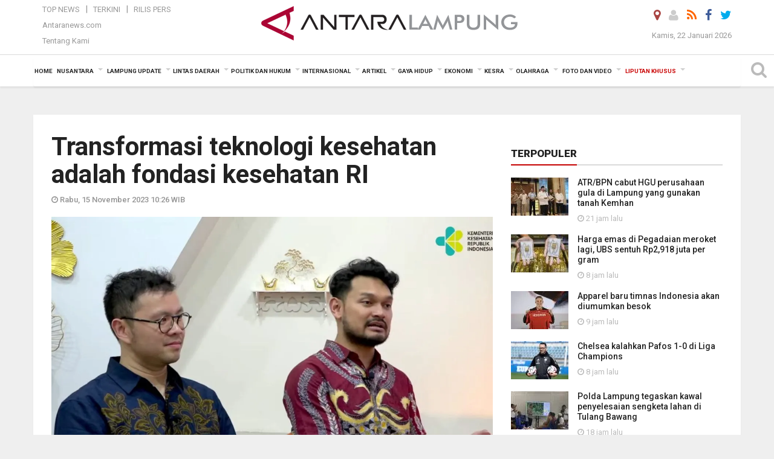

--- FILE ---
content_type: text/html; charset=UTF-8
request_url: https://lampung.antaranews.com/berita/705606/transformasi-teknologi-kesehatan-adalah-fondasi-kesehatan-ri
body_size: 31176
content:
<!doctype html>
<html>
<head>
  <meta charset="utf-8">
  <title>Transformasi teknologi kesehatan adalah fondasi kesehatan RI - ANTARA News Lampung</title>
<meta name="keywords" content="kemenkes,\transformasi kesehatan,transformasi teknologi kesehatan">
<meta name="description" content="Kementerian Kesehatan (Kemenkes) RI memaparkan transformasi teknologi kesehatan adalah fondasi penting dalam membangun transformasi sistem kesehatan RI yang bertujuan memperbaiki ANTARA News lampung liputan khusus ...">
<link rel="image_src" href="https://cdn.antaranews.com/cache/1200x800/2023/11/15/WhatsApp-Image-2023-11-15-at-09.43.19.jpeg"><meta property="og:image" content="https://cdn.antaranews.com/cache/1200x800/2023/11/15/WhatsApp-Image-2023-11-15-at-09.43.19.jpeg">
<link rel="preload" as="image" href="https://cdn.antaranews.com/cache/1200x800/2023/11/15/WhatsApp-Image-2023-11-15-at-09.43.19.jpeg.webp" imagesrcset="https://cdn.antaranews.com/cache/360x240/2023/11/15/WhatsApp-Image-2023-11-15-at-09.43.19.jpeg.webp 360w, https://cdn.antaranews.com/cache/800x533/2023/11/15/WhatsApp-Image-2023-11-15-at-09.43.19.jpeg.webp 800w, https://cdn.antaranews.com/cache/1200x800/2023/11/15/WhatsApp-Image-2023-11-15-at-09.43.19.jpeg.webp 1200w" />
<link rel="amphtml" href="https://lampung.antaranews.com/amp/berita/705606/transformasi-teknologi-kesehatan-adalah-fondasi-kesehatan-ri" />
<meta property="fb:app_id" content="558190404243031">
<meta property="og:title" content="Transformasi teknologi kesehatan adalah fondasi kesehatan RI">
<meta property="og:description" content="Kementerian Kesehatan (Kemenkes) RI memaparkan transformasi teknologi kesehatan adalah fondasi penting dalam membangun transformasi sistem kesehatan RI yang bertujuan memperbaiki ANTARA News lampung liputan khusus ...">
<meta itemprop="datePublished" content="Wed, 15 Nov 2023 10:26:22 +0700">
<meta property="og:site_name" content="Antara News Lampung" />
<meta property="og:locale" content="id_ID" />
<meta property="article:section" content="Indonesia" />

<meta name="twitter:card" content="summary_large_image" />
<meta name="twitter:site" content="@antaralampung" />
<meta name="twitter:creator" content="@antaralampung">
<meta name="twitter:title" content="Transformasi teknologi kesehatan adalah fondasi kesehatan RI" />
<meta name="twitter:description" content="Kementerian Kesehatan (Kemenkes) RI memaparkan transformasi teknologi kesehatan adalah fondasi penting dalam membangun transformasi sistem kesehatan RI yang bertujuan memperbaiki ANTARA News lampung liputan khusus ..." />
<meta name="twitter:image" content="https://cdn.antaranews.com/cache/800x533/2023/11/15/WhatsApp-Image-2023-11-15-at-09.43.19.jpeg" />
<meta name="twitter:domain" content="lampung.antaranews.com">

<script type="application/ld+json">{"@context":"https://schema.org","@type":"NewsArticle","headline":"Transformasi teknologi kesehatan adalah fondasi kesehatan RI","mainEntityOfPage":{"@type":"WebPage","@id":"https://lampung.antaranews.com/berita/705606/transformasi-teknologi-kesehatan-adalah-fondasi-kesehatan-ri"},"url":"https://lampung.antaranews.com/berita/705606/transformasi-teknologi-kesehatan-adalah-fondasi-kesehatan-ri","image":{"@type":"ImageObject","url":"https://cdn.antaranews.com/cache/1200x800/2023/11/15/WhatsApp-Image-2023-11-15-at-09.43.19.jpeg","height":800,"width":1200},"dateCreated":"2023-11-15T10:26:22+07:00","datePublished":"2023-11-15T10:26:22+07:00","dateModified":"2023-11-15T10:26:22+07:00","articleSection":"News","creator":{"@type":"Person","name":"Sean Muhamad"},"author":{"@type":"Person","name":"Emir Fajar Saputra"},"keywords":["Kemenkes","\\transformasi kesehatan","transformasi teknologi kesehatan"],"publisher":{"@type":"Organization","name":"ANTARA Lampung","logo":{"@type":"ImageObject","url":"https://lampung.antaranews.com/img/www.antaralampung.com.png","width":353,"height":60}},"description":"Kementerian Kesehatan (Kemenkes) RI memaparkan transformasi teknologi kesehatan adalah fondasi penting dalam membangun transformasi sistem kesehatan RI yang bertujuan memperbaiki ANTARA News lampung liputan khusus ..."}</script>  <meta name="copyright" content="ANTARA News Agency">
  <link rel="canonical" href="https://lampung.antaranews.com/berita/705606/transformasi-teknologi-kesehatan-adalah-fondasi-kesehatan-ri" />  <meta http-equiv="X-UA-Compatible" content="IE=edge">
    <meta class="viewport" name="viewport" content="width=device-width, initial-scale=1.0">
    <!--<meta class="viewport" name="viewport" content="width=device-width, initial-scale=1.0">-->
 
  <script async src='https://www.googletagmanager.com/gtag/js?id=G-9FXE4FB0PS'></script>
	<script>
	  window.dataLayer = window.dataLayer || [];
	  function gtag(){dataLayer.push(arguments);}
	  gtag('js', new Date());

	  gtag('config', 'G-9FXE4FB0PS');
	</script>  <!-- Favicon -->
  <link rel="shortcut icon" href="https://lampung.antaranews.com/img/index.ico" type="image/x-icon" />
  <link rel="apple-touch-icon" sizes="57x57" href="https://static.antaranews.com/img/favicon/apple-icon-57x57.png">
  <link rel="apple-touch-icon" sizes="60x60" href="https://static.antaranews.com/img/favicon/apple-icon-60x60.png">
  <link rel="apple-touch-icon" sizes="72x72" href="https://static.antaranews.com/img/favicon/apple-icon-72x72.png">
  <link rel="apple-touch-icon" sizes="76x76" href="https://static.antaranews.com/img/favicon/apple-icon-76x76.png">
  <link rel="apple-touch-icon" sizes="114x114" href="https://static.antaranews.com/img/favicon/apple-icon-114x114.png">
  <link rel="apple-touch-icon" sizes="120x120" href="https://static.antaranews.com/img/favicon/apple-icon-120x120.png">
  <link rel="apple-touch-icon" sizes="144x144" href="https://static.antaranews.com/img/favicon/apple-icon-144x144.png">
  <link rel="apple-touch-icon" sizes="152x152" href="https://static.antaranews.com/img/favicon/apple-icon-152x152.png">
  <link rel="apple-touch-icon" sizes="180x180" href="https://static.antaranews.com/img/favicon/apple-icon-180x180.png">
 <!-- Jquery js -->
 <script src="https://lampung.antaranews.com/js/jquery-1.11.2.min.js"></script>
  <!-- Google Fonts -->
  <link href="https://static.antaranews.com" rel="preconnect" />
  <link href="https://img.antaranews.com" rel="preconnect" />
  <link href="https://fonts.gstatic.com" rel="preconnect" crossorigin />
  <link href="https://ads.antaranews.com" rel="dns-prefetch" />
  <link href="https://www.google-analytics.com" rel="preconnect" crossorigin />
  <link href="https://www.googletagmanager.com" rel="preconnect" crossorigin />
  <link href="https://www.googletagservices.com" rel="preconnect" crossorigin />
  <link href="https://pagead2.googlesyndication.com" rel="preconnect" crossorigin />
  <link href="https://cdn.antaranews.com" rel="dns-prefetch" />
  
  <link href="https://fonts.googleapis.com/css?family=Roboto:100,300,300italic,400,400italic,500,700,700italic,900&display=swap" rel="preload" as="style" />
  <link href="https://fonts.googleapis.com/css?family=Roboto:100,300,300italic,400,400italic,500,700,700italic,900&display=swap" rel="stylesheet" />
  
  <!-- Icon Font -->
  <link rel="stylesheet" href="https://lampung.antaranews.com/plugins/font-awesome/css/font-awesome.min.css">

  <!-- Bootstrap CSS -->
  <link rel="stylesheet" href="https://lampung.antaranews.com/plugins/bootstrap/css/bootstrap.min.css">

  <!-- Theme CSS -->
  <link rel="stylesheet" href="https://lampung.antaranews.com/css/style.css?v=1.5">
  
  <!--[if lt IE 9]>
    <script src="https://oss.maxcdn.com/libs/html5shiv/3.7.0/html5shiv.js"></script>
    <script src="https://oss.maxcdn.com/libs/respond.js/1.4.2/respond.min.js"></script>
  <![endif]-->
  <link rel="stylesheet" href="https://lampung.antaranews.com/css/addstyle.css?v=1.17">
  <link rel="stylesheet" href="https://lampung.antaranews.com/css/flaxslider.css">
  <link rel="stylesheet" href="https://lampung.antaranews.com/css/assets.css">
  <link rel="stylesheet" href="https://lampung.antaranews.com/css/media-query.css?v=1.4">
  <script src="https://static.antaranews.com/js/plugins/lazysizes/lazysizes.min.js" defer></script>
</head><body>
<div id="main" class="header-big">
  
  <header class="header-wrapper clearfix">
    
	<!-- .header-top -->

    <div class="header-mid navbar-collapse collapse">
		
			<div id="tophead_menu" class="pb10">
	<div class="container">
        <div class="">
          <div class="row">
			 <div class="col-md-3 topmenu-header navbar-collapse collapse">
				 <div>
				 <ul id="ul-top">
							<li><a href="https://lampung.antaranews.com/top-news" data-toggle="tooltip" data-placement="bottom" title="Top News">Top News</a></li>
							<li><a href="https://lampung.antaranews.com/terkini" data-toggle="tooltip" data-placement="bottom" title="Terkini">Terkini</a></li>
							<li><a href="https://lampung.antaranews.com/rilis-pers" data-toggle="tooltip" data-placement="bottom" title="Rilis Pers">Rilis Pers</a></li>
						</ul>
				 </div>
				 
				  <div class="mt5">
					<a href="http://www.antaranews.com" target="_blank" data-toggle="tooltip" data-placement="bottom" title="Antaranews.com">Antaranews.com</a>
				 </div>
				 <div class="mt5">
					<a href="https://lampung.antaranews.com/about-us" data-toggle="tooltip" data-placement="bottom" title="Tentang Kami">Tentang Kami</a>
				 </div>
			 </div>
            <div class="col-md-7 m0">
              <div class="header-mid-wrapper text-center clearfix">
                <div class="mid-logo-wrapper">
                  <a class="logo" href="https://lampung.antaranews.com" title="ANTARA News Lampung" rel="home">
					<img alt="Logo Header Antaranews lampung" src="https://lampung.antaranews.com/img/www.antaralampung.com.png" />
                  </a><!-- .logo -->
                </div>
              </div>
            </div>
			 <div class="col-md-3 navbar-collapse collapse sosposition">
			 <div class="social-icons pull-right sosmargin">
				<a href="#" id="myLocation" class="active" data-toggle="tooltip" data-placement="bottom" title="Nonaktifkan Lokasi"><i class="fa fa-map-marker fa-lg text-danger"></i></a>
				<a href="https://lampung.antaranews.com/login" data-toggle="tooltip" data-placement="bottom" title="Login"><i class="fa fa-user fa-lg"></i></a>
				<a href="https://lampung.antaranews.com/rss/" data-toggle="tooltip" data-placement="bottom" title="Rss"><i class="fa fa-rss fa-lg"></i></a>
                <a href="https://www.facebook.com/antaralampung" target="_blank" data-toggle="tooltip" data-placement="bottom" title="Facebook"><i class="fa fa-facebook fa-lg"></i></a>
                <a href="https://twitter.com/antaralampung" target="_blank" data-toggle="tooltip" data-placement="bottom" title="Twitter"><i class="fa fa-twitter fa-lg"></i></a>
                <!--
				<a href="https://plus.google.com/+antaranews" target="_blank" data-toggle="tooltip" data-placement="bottom" title="Google+"><i class="fa fa-google-plus fa-lg"></i></a>
				-->
              </div>
			
				<div class="topdate">Kamis, 22 Januari 2026</div>
			 </div>
			 
          </div>
        </div>
      </div>
</div>		
	</div><!-- .header-mid -->
	
	<div class="header text-center" id="header">
	   <div class="container relative" id="con">
        <!--<div class="mag-content">-->
          <div class="row">
           <!--<div class="col-md-12">-->
                          <!-- Mobile Menu Button -->
           <div>
		   <a class="navbar-toggle collapsed" id="nav-button" href="#mobile-nav">
              <span class="icon-bar"></span>
              <span class="icon-bar"></span>
              <span class="icon-bar"></span>
              <span class="icon-bar"></span>
            </a><!-- .navbar-toggle -->
			<div class="navbar-toggle collapsed topmidlogo"><a href="https://lampung.antaranews.com"><img alt="Logo Small Mobile Antaranews lampung" src="https://lampung.antaranews.com/img/m.antaralampung.com.jpg" /></a></div>
			
			 <a class="navbar-toggle collapsed pull-right" id="src-mobile" href="#mobile-src">
              <span class="fa fa-search fa-lg" style="background-color:#fff;"></span>
            </a>
			</div>
		
			<!-- .navbar-toggle -->
			 
            <!-- Main Nav Wrapper -->
            <nav class="navbar mega-menu">
				 <div id="formobile" class="src_position">
				 <form action="https://lampung.antaranews.com/search" method="get">
					<input class="sb-search-input maxfieldsrc" placeholder="Kata Kunci ..." type="text" value="" name="q" id="search">
				 </form>
				</div>
			
              <a class="logo" id="logoscroll" href="https://lampung.antaranews.com" title="ANTARA News Lampung" rel="home">
               <img alt="Logo Small Fixed Antaranews lampung" src="https://lampung.antaranews.com/img/logo-antara.png" />
              </a><!-- .logo -->
              
              <!-- Navigation Menu -->
           <div class="container dropdown-menu fullwidth navbar-collapse collapse">
              <ul class="nav navbar-nav">
				<li class="dropdown mega-full menu-color1">
                  <a href="https://lampung.antaranews.com" role="button" aria-expanded="false">Home</a>
				</li>
				<li class="dropdown mega-full menu-color1">
					<a href="https://lampung.antaranews.com/nusantara" class="dropdown-toggle " data-toggle="dropdown" role="button" aria-expanded="false">Nusantara</a>
						<ul class="container dropdown-menu fullwidth m0" style="animation-delay:0.2s;">
							<li>
								<div class="tabbable tabs-left">
									<ul class="nav nav-tabs nav-horizontal">
										<li class="col-sm-3"><a href="https://www.antaranews.com" target="_blank" title="antaranews.com">antaranews.com</a></li><li class="col-sm-3"><a href="https://aceh.antaranews.com" target="_blank" title="Aceh/NAD">Aceh/NAD</a></li><li class="col-sm-3"><a href="https://bali.antaranews.com" target="_blank" title="Bali">Bali</a></li><li class="col-sm-3"><a href="https://babel.antaranews.com" target="_blank" title="Bangka/Belitung">Bangka/Belitung</a></li><li class="col-sm-3"><a href="https://banten.antaranews.com" target="_blank" title="Banten">Banten</a></li><li class="col-sm-3"><a href="https://bengkulu.antaranews.com" target="_blank" title="Bengkulu">Bengkulu</a></li><li class="col-sm-3"><a href="https://gorontalo.antaranews.com" target="_blank" title="Gorontalo">Gorontalo</a></li><li class="col-sm-3"><a href="https://jambi.antaranews.com" target="_blank" title="Jambi">Jambi</a></li><li class="col-sm-3"><a href="https://jabar.antaranews.com" target="_blank" title="Jawa Barat">Jawa Barat</a></li><li class="col-sm-3"><a href="https://jateng.antaranews.com" target="_blank" title="Jawa Tengah">Jawa Tengah</a></li><li class="col-sm-3"><a href="https://jatim.antaranews.com" target="_blank" title="Jawa Timur">Jawa Timur</a></li><li class="col-sm-3"><a href="https://kalbar.antaranews.com" target="_blank" title="Kalimantan Barat">Kalimantan Barat</a></li><li class="col-sm-3"><a href="https://kalsel.antaranews.com" target="_blank" title="Kalimantan Selatan">Kalimantan Selatan</a></li><li class="col-sm-3"><a href="https://kalteng.antaranews.com" target="_blank" title="Kalimantan Tengah">Kalimantan Tengah</a></li><li class="col-sm-3"><a href="https://kaltim.antaranews.com" target="_blank" title="Kalimantan Timur">Kalimantan Timur</a></li><li class="col-sm-3"><a href="https://kaltara.antaranews.com" target="_blank" title="Kalimantan Utara">Kalimantan Utara</a></li><li class="col-sm-3"><a href="https://kepri.antaranews.com" target="_blank" title="Kepulauan Riau">Kepulauan Riau</a></li><li class="col-sm-3"><a href="https://kl.antaranews.com" target="_blank" title="Kuala Lumpur">Kuala Lumpur</a></li><li class="col-sm-3"><a href="https://lampung.antaranews.com" target="_blank" title="Lampung">Lampung</a></li><li class="col-sm-3"><a href="https://ambon.antaranews.com" target="_blank" title="Maluku">Maluku</a></li><li class="col-sm-3"><a href="https://megapolitan.antaranews.com" target="_blank" title="Megapolitan">Megapolitan</a></li><li class="col-sm-3"><a href="https://mataram.antaranews.com" target="_blank" title="NTB">NTB</a></li><li class="col-sm-3"><a href="https://kupang.antaranews.com" target="_blank" title="NTT">NTT</a></li><li class="col-sm-3"><a href="https://papua.antaranews.com" target="_blank" title="Papua">Papua</a></li><li class="col-sm-3"><a href="https://papuatengah.antaranews.com" target="_blank" title="Papua Tengah">Papua Tengah</a></li><li class="col-sm-3"><a class="" href="https://riau.antaranews.com" target="_blank" title="Riau">Riau</a></li><li class="col-sm-3"><a href="https://makassar.antaranews.com" target="_blank" title="Sulawesi Selatan">Sulawesi Selatan</a></li><li class="col-sm-3"><a href="https://sulteng.antaranews.com" target="_blank" title="Sulawesi Tengah">Sulawesi Tengah</a></li><li class="col-sm-3"><a href="https://sultra.antaranews.com" target="_blank" title="Sulawesi Tenggara">Sulawesi Tenggara</a></li><li class="col-sm-3"><a href="https://manado.antaranews.com" target="_blank" title="Sulawesi Utara">Sulawesi Utara</a></li><li class="col-sm-3"><a href="https://sumbar.antaranews.com" target="_blank" title="Sumatera Barat">Sumatera Barat</a></li><li class="col-sm-3"><a href="https://sumsel.antaranews.com" target="_blank" title="Sumatera Selatan">Sumatera Selatan</a></li><li class="col-sm-3"><a href="https://sumut.antaranews.com" target="_blank" title="Sumatera Utara">Sumatera Utara</a></li><li class="col-sm-3"><a href="https://jogja.antaranews.com" target="_blank" title="Yogyakarta">Yogyakarta</a></li>									</ul>
								</div>
							</li>
						</ul>
				</li>
				
				<!--
				<li class="dropdown mega-full menu-color1">
						<a href="" class="dropdown-toggle " data-toggle="dropdown" role="button" aria-expanded="false">Nasional</a>
							<ul class="container dropdown-menu fullwidth m0" style="animation-delay:0.2s;">
								<li>
								  <div class="mega-menu-5block">
																										   </div>
								</li>
							</ul>
				</li>
				-->
				
			   <li class="dropdown mega-full menu-color1"><a href="https://lampung.antaranews.com/lampung-update" class="dropdown-toggle" data-toggle="dropdown" role="button" aria-expanded="false">Lampung Update</a><ul class="container dropdown-menu fullwidth m0" style="animation-delay:0.2s;">
								<li><div class="tabbable tab-hover tabs-left">
												<ul class="nav nav-tabs tab-hover"><li class="active"><a style="padding:4px 30px 4px 15px;" class="first" href="https://lampung.antaranews.com/lampung-update/pemprov-lampung" data-target="#lampung-update0" data-toggle="tab">Pemprov Lampung</a></li><li><a style="padding:4px 30px 4px 15px;" href="https://lampung.antaranews.com/lampung-update/bandarlampung" data-target="#lampung-update1" data-toggle="tab">Bandarlampung</a></li><li><a style="padding:4px 30px 4px 15px;" href="https://lampung.antaranews.com/lampung-update/lampung-selatan" data-target="#lampung-update2" data-toggle="tab">Lampung Selatan</a></li><li><a style="padding:4px 30px 4px 15px;" href="https://lampung.antaranews.com/lampung-update/lampung-tengah" data-target="#lampung-update3" data-toggle="tab">Lampung Tengah</a></li><li><a style="padding:4px 30px 4px 15px;" href="https://lampung.antaranews.com/lampung-update/lampung-timur" data-target="#lampung-update4" data-toggle="tab">Lampung Timur</a></li><li><a style="padding:4px 30px 4px 15px;" href="https://lampung.antaranews.com/lampung-update/lampung-barat" data-target="#lampung-update5" data-toggle="tab">Lampung Barat</a></li><li><a style="padding:4px 30px 4px 15px;" href="https://lampung.antaranews.com/lampung-update/lampung-utara" data-target="#lampung-update6" data-toggle="tab">Lampung Utara</a></li><li><a style="padding:4px 30px 4px 15px;" href="https://lampung.antaranews.com/lampung-update/kota-metro" data-target="#lampung-update7" data-toggle="tab">Kota Metro</a></li><li><a style="padding:4px 30px 4px 15px;" href="https://lampung.antaranews.com/lampung-update/kab-waykanan" data-target="#lampung-update8" data-toggle="tab">Kab. Waykanan</a></li><li><a style="padding:4px 30px 4px 15px;" href="https://lampung.antaranews.com/lampung-update/pesawaran" data-target="#lampung-update9" data-toggle="tab">Pesawaran</a></li><li><a style="padding:4px 30px 4px 15px;" href="https://lampung.antaranews.com/lampung-update/pringsewu" data-target="#lampung-update10" data-toggle="tab">Pringsewu</a></li><li><a style="padding:4px 30px 4px 15px;" href="https://lampung.antaranews.com/lampung-update/tanggamus" data-target="#lampung-update11" data-toggle="tab">Tanggamus</a></li><li><a style="padding:4px 30px 4px 15px;" href="https://lampung.antaranews.com/lampung-update/tulangbawang" data-target="#lampung-update12" data-toggle="tab">Tulangbawang</a></li><li><a style="padding:4px 30px 4px 15px;" href="https://lampung.antaranews.com/lampung-update/tulangbawang-barat" data-target="#lampung-update13" data-toggle="tab">Tulangbawang Barat</a></li><li><a style="padding:4px 30px 4px 15px;" href="https://lampung.antaranews.com/lampung-update/mesuji" data-target="#lampung-update14" data-toggle="tab">Mesuji</a></li><li><a style="padding:4px 30px 4px 15px;" href="https://lampung.antaranews.com/lampung-update/pesisir-barat" data-target="#lampung-update15" data-toggle="tab">Pesisir Barat</a></li><li><a style="padding:4px 30px 4px 15px;" href="https://lampung.antaranews.com/lampung-update/dprd-provinsi-kota" data-target="#lampung-update16" data-toggle="tab">DPRD Provinsi/Kota</a></li></ul><div class="tab-content"><div id="lampung-update0" class="tab-pane active animated fadeIn"><div class="mega-menu-news">
						  <div class="mega-menu-img">
							<a href="https://lampung.antaranews.com/berita/812294/kunjungan-wisatawan-ke-lampung-selama-2025-capai-247-juta-orang" title="Kunjungan wisatawan ke Lampung selama 2025 capai 24,7 juta orang">
								
							 
							   <picture>
									<source type="image/webp" data-srcset="https://cdn.antaranews.com/cache/270x180/2026/01/22/20251206_161922-1.jpg.webp">
									<img data-src="https://cdn.antaranews.com/cache/270x180/2026/01/22/20251206_161922-1.jpg" class="lazyload" alt="Kunjungan wisatawan ke Lampung selama 2025 capai 24,7 juta orang" >
								</picture>
							</a>
						  </div>
						  <div class="mega-menu-detail">
							<h4 class="entry-title">
							  <a href="https://lampung.antaranews.com/berita/812294/kunjungan-wisatawan-ke-lampung-selama-2025-capai-247-juta-orang" title="Kunjungan wisatawan ke Lampung selama 2025 capai 24,7 juta orang">Kunjungan wisatawan ke Lampung selama 2025 capai 24,7 juta orang</a>
							</h4>
							<p class="simple-share">
							 21 menit lalu
							</p>
						  </div>
						</div><div class="mega-menu-news">
						  <div class="mega-menu-img">
							<a href="https://lampung.antaranews.com/berita/812286/perputaran-ekonomi-sektor-pariwisata-lampung-pada-2025-capai-rp5311-triliun" title="Perputaran ekonomi sektor pariwisata Lampung pada 2025 capai Rp53,11 triliun">
								
							 
							   <picture>
									<source type="image/webp" data-srcset="https://cdn.antaranews.com/cache/270x180/2026/01/22/20251206_111552-1.jpg.webp">
									<img data-src="https://cdn.antaranews.com/cache/270x180/2026/01/22/20251206_111552-1.jpg" class="lazyload" alt="Perputaran ekonomi sektor pariwisata Lampung pada 2025 capai Rp53,11 triliun" >
								</picture>
							</a>
						  </div>
						  <div class="mega-menu-detail">
							<h4 class="entry-title">
							  <a href="https://lampung.antaranews.com/berita/812286/perputaran-ekonomi-sektor-pariwisata-lampung-pada-2025-capai-rp5311-triliun" title="Perputaran ekonomi sektor pariwisata Lampung pada 2025 capai Rp53,11 triliun">Perputaran ekonomi sektor pariwisata Lampung pada 2025 capai Rp53,11 triliun</a>
							</h4>
							<p class="simple-share">
							 1 jam lalu
							</p>
						  </div>
						</div><div class="mega-menu-news">
						  <div class="mega-menu-img">
							<a href="https://lampung.antaranews.com/berita/812138/pemprov-lampung-akan-optimalkan-pad-dari-tiga-sumber-pajak" title="Pemprov Lampung akan optimalkan PAD dari tiga sumber pajak">
								
							 
							   <picture>
									<source type="image/webp" data-srcset="https://cdn.antaranews.com/cache/270x180/2026/01/21/20260119_102032-1.jpg.webp">
									<img data-src="https://cdn.antaranews.com/cache/270x180/2026/01/21/20260119_102032-1.jpg" class="lazyload" alt="Pemprov Lampung akan optimalkan PAD dari tiga sumber pajak" >
								</picture>
							</a>
						  </div>
						  <div class="mega-menu-detail">
							<h4 class="entry-title">
							  <a href="https://lampung.antaranews.com/berita/812138/pemprov-lampung-akan-optimalkan-pad-dari-tiga-sumber-pajak" title="Pemprov Lampung akan optimalkan PAD dari tiga sumber pajak">Pemprov Lampung akan optimalkan PAD dari tiga sumber pajak</a>
							</h4>
							<p class="simple-share">
							 21 January 2026 16:33 Wib
							</p>
						  </div>
						</div><div class="mega-menu-news">
						  <div class="mega-menu-img">
							<a href="https://lampung.antaranews.com/berita/812134/lampung-tetapkan-target-pendapatan-asli-daerah-pada-2026-rp4-triliun" title="Lampung tetapkan target pendapatan asli daerah pada 2026 Rp4 triliun">
								
							 
							   <picture>
									<source type="image/webp" data-srcset="https://cdn.antaranews.com/cache/270x180/2025/07/16/20250716_165945.jpg.webp">
									<img data-src="https://cdn.antaranews.com/cache/270x180/2025/07/16/20250716_165945.jpg" class="lazyload" alt="Lampung tetapkan target pendapatan asli daerah pada 2026 Rp4 triliun" >
								</picture>
							</a>
						  </div>
						  <div class="mega-menu-detail">
							<h4 class="entry-title">
							  <a href="https://lampung.antaranews.com/berita/812134/lampung-tetapkan-target-pendapatan-asli-daerah-pada-2026-rp4-triliun" title="Lampung tetapkan target pendapatan asli daerah pada 2026 Rp4 triliun">Lampung tetapkan target pendapatan asli daerah pada 2026 Rp4 triliun</a>
							</h4>
							<p class="simple-share">
							 21 January 2026 16:19 Wib
							</p>
						  </div>
						</div></div><div id="lampung-update1" class="tab-pane animated fadeIn"><div class="mega-menu-news">
						  <div class="mega-menu-img">
							<a href="https://lampung.antaranews.com/berita/812250/sebanyak-57-personel-polresta-bandarlampung-terima-satya-lencana" title="Sebanyak 57 personel Polresta Bandarlampung terima Satya Lencana">
								
							 
							   <picture>
									<source type="image/webp" data-srcset="https://cdn.antaranews.com/cache/270x180/2026/01/22/1000710281.jpg.webp">
									<img data-src="https://cdn.antaranews.com/cache/270x180/2026/01/22/1000710281.jpg" class="lazyload" alt="Sebanyak 57 personel Polresta Bandarlampung terima Satya Lencana" >
								</picture>
							</a>
						  </div>
						  <div class="mega-menu-detail">
							<h4 class="entry-title">
							  <a href="https://lampung.antaranews.com/berita/812250/sebanyak-57-personel-polresta-bandarlampung-terima-satya-lencana" title="Sebanyak 57 personel Polresta Bandarlampung terima Satya Lencana">Sebanyak 57 personel Polresta Bandarlampung terima Satya Lencana</a>
							</h4>
							<p class="simple-share">
							 3 jam lalu
							</p>
						  </div>
						</div><div class="mega-menu-news">
						  <div class="mega-menu-img">
							<a href="https://lampung.antaranews.com/berita/812126/pemkot-bandarlampung-tambah-300-tapping-box-untuk-optimalisasi-pad-di-2026" title="Pemkot Bandarlampung tambah 300 &quot;tapping box&quot; untuk optimalisasi PAD di 2026">
								
							 
							   <picture>
									<source type="image/webp" data-srcset="https://cdn.antaranews.com/cache/270x180/2026/01/21/1000705979.jpg.webp">
									<img data-src="https://cdn.antaranews.com/cache/270x180/2026/01/21/1000705979.jpg" class="lazyload" alt="Pemkot Bandarlampung tambah 300 &quot;tapping box&quot; untuk optimalisasi PAD di 2026" >
								</picture>
							</a>
						  </div>
						  <div class="mega-menu-detail">
							<h4 class="entry-title">
							  <a href="https://lampung.antaranews.com/berita/812126/pemkot-bandarlampung-tambah-300-tapping-box-untuk-optimalisasi-pad-di-2026" title="Pemkot Bandarlampung tambah 300 &quot;tapping box&quot; untuk optimalisasi PAD di 2026">Pemkot Bandarlampung tambah 300 "tapping box" untuk optimalisasi PAD di 2026</a>
							</h4>
							<p class="simple-share">
							 21 January 2026 16:11 Wib
							</p>
						  </div>
						</div><div class="mega-menu-news">
						  <div class="mega-menu-img">
							<a href="https://lampung.antaranews.com/berita/812118/pemkot-bandarlampung-pastikan-59-kmp-telah-miliki-gerai-usaha" title="Pemkot Bandarlampung pastikan 59 KMP telah miliki gerai usaha">
								
							 
							   <picture>
									<source type="image/webp" data-srcset="https://cdn.antaranews.com/cache/270x180/2026/01/20/pasar-hasil-bumi-di-solo-2709130.jpg.webp">
									<img data-src="https://cdn.antaranews.com/cache/270x180/2026/01/20/pasar-hasil-bumi-di-solo-2709130.jpg" class="lazyload" alt="Pemkot Bandarlampung pastikan 59 KMP telah miliki gerai usaha" >
								</picture>
							</a>
						  </div>
						  <div class="mega-menu-detail">
							<h4 class="entry-title">
							  <a href="https://lampung.antaranews.com/berita/812118/pemkot-bandarlampung-pastikan-59-kmp-telah-miliki-gerai-usaha" title="Pemkot Bandarlampung pastikan 59 KMP telah miliki gerai usaha">Pemkot Bandarlampung pastikan 59 KMP telah miliki gerai usaha</a>
							</h4>
							<p class="simple-share">
							 21 January 2026 16:06 Wib
							</p>
						  </div>
						</div><div class="mega-menu-news">
						  <div class="mega-menu-img">
							<a href="https://lampung.antaranews.com/berita/812102/polresta-bandarlampung-dapat-tambahan-operasional-kendaraan-ramah-lingkungan" title="Polresta Bandarlampung dapat tambahan operasional kendaraan ramah lingkungan">
								
							 
							   <picture>
									<source type="image/webp" data-srcset="https://cdn.antaranews.com/cache/270x180/2026/01/21/1000707900.jpg.webp">
									<img data-src="https://cdn.antaranews.com/cache/270x180/2026/01/21/1000707900.jpg" class="lazyload" alt="Polresta Bandarlampung dapat tambahan operasional kendaraan ramah lingkungan" >
								</picture>
							</a>
						  </div>
						  <div class="mega-menu-detail">
							<h4 class="entry-title">
							  <a href="https://lampung.antaranews.com/berita/812102/polresta-bandarlampung-dapat-tambahan-operasional-kendaraan-ramah-lingkungan" title="Polresta Bandarlampung dapat tambahan operasional kendaraan ramah lingkungan">Polresta Bandarlampung dapat tambahan operasional kendaraan ramah lingkungan</a>
							</h4>
							<p class="simple-share">
							 21 January 2026 12:36 Wib
							</p>
						  </div>
						</div></div><div id="lampung-update2" class="tab-pane animated fadeIn"><div class="mega-menu-news">
						  <div class="mega-menu-img">
							<a href="https://lampung.antaranews.com/berita/812230/pemkab-lamsel-susun-rkpd-pastikan-arah-pembangunan-2027-tepat-sasaran" title="Pemkab Lamsel susun RKPD pastikan arah pembangunan 2027 tepat sasaran">
								
							 
							   <picture>
									<source type="image/webp" data-srcset="https://cdn.antaranews.com/cache/270x180/2026/01/21/IMG_1558.jpeg.webp">
									<img data-src="https://cdn.antaranews.com/cache/270x180/2026/01/21/IMG_1558.jpeg" class="lazyload" alt="Pemkab Lamsel susun RKPD pastikan arah pembangunan 2027 tepat sasaran" >
								</picture>
							</a>
						  </div>
						  <div class="mega-menu-detail">
							<h4 class="entry-title">
							  <a href="https://lampung.antaranews.com/berita/812230/pemkab-lamsel-susun-rkpd-pastikan-arah-pembangunan-2027-tepat-sasaran" title="Pemkab Lamsel susun RKPD pastikan arah pembangunan 2027 tepat sasaran">Pemkab Lamsel susun RKPD pastikan arah pembangunan 2027 tepat sasaran</a>
							</h4>
							<p class="simple-share">
							 7 jam lalu
							</p>
						  </div>
						</div><div class="mega-menu-news">
						  <div class="mega-menu-img">
							<a href="https://lampung.antaranews.com/berita/812178/wabup-lamsel-sebut-program-mahasiswa-masuk-desa-tingkatkan-kapasitas" title="Wabup Lamsel sebut program mahasiswa masuk desa tingkatkan kapasitas">
								
							 
							   <picture>
									<source type="image/webp" data-srcset="https://cdn.antaranews.com/cache/270x180/2026/01/21/5fbec676-5143-43ec-8a9b-b658a3331365.jpeg.webp">
									<img data-src="https://cdn.antaranews.com/cache/270x180/2026/01/21/5fbec676-5143-43ec-8a9b-b658a3331365.jpeg" class="lazyload" alt="Wabup Lamsel sebut program mahasiswa masuk desa tingkatkan kapasitas" >
								</picture>
							</a>
						  </div>
						  <div class="mega-menu-detail">
							<h4 class="entry-title">
							  <a href="https://lampung.antaranews.com/berita/812178/wabup-lamsel-sebut-program-mahasiswa-masuk-desa-tingkatkan-kapasitas" title="Wabup Lamsel sebut program mahasiswa masuk desa tingkatkan kapasitas">Wabup Lamsel sebut program mahasiswa masuk desa tingkatkan kapasitas</a>
							</h4>
							<p class="simple-share">
							 19 jam lalu
							</p>
						  </div>
						</div><div class="mega-menu-news">
						  <div class="mega-menu-img">
							<a href="https://lampung.antaranews.com/berita/812002/polisi-sebut-kecelakaan-truk-di-bakauheni-akibat-rem-blong" title="Polisi sebut kecelakaan truk di Bakauheni akibat rem blong">
								
							 
							   <picture>
									<source type="image/webp" data-srcset="https://cdn.antaranews.com/cache/270x180/2026/01/20/42a81efa-032c-4afe-a768-b391c0a8a845.jpeg.webp">
									<img data-src="https://cdn.antaranews.com/cache/270x180/2026/01/20/42a81efa-032c-4afe-a768-b391c0a8a845.jpeg" class="lazyload" alt="Polisi sebut kecelakaan truk di Bakauheni akibat rem blong" >
								</picture>
							</a>
						  </div>
						  <div class="mega-menu-detail">
							<h4 class="entry-title">
							  <a href="https://lampung.antaranews.com/berita/812002/polisi-sebut-kecelakaan-truk-di-bakauheni-akibat-rem-blong" title="Polisi sebut kecelakaan truk di Bakauheni akibat rem blong">Polisi sebut kecelakaan truk di Bakauheni akibat rem blong</a>
							</h4>
							<p class="simple-share">
							 20 January 2026 20:11 Wib
							</p>
						  </div>
						</div><div class="mega-menu-news">
						  <div class="mega-menu-img">
							<a href="https://lampung.antaranews.com/berita/811978/angin-puting-beliung-rusak-lima-rumah-di-lampung-selatan" title="Angin puting beliung rusak lima rumah di Lampung Selatan">
								
							 
							   <picture>
									<source type="image/webp" data-srcset="https://cdn.antaranews.com/cache/270x180/2026/01/20/EE6D6E70-2A92-4167-9706-40828B15A03A.jpeg.webp">
									<img data-src="https://cdn.antaranews.com/cache/270x180/2026/01/20/EE6D6E70-2A92-4167-9706-40828B15A03A.jpeg" class="lazyload" alt="Angin puting beliung rusak lima rumah di Lampung Selatan" >
								</picture>
							</a>
						  </div>
						  <div class="mega-menu-detail">
							<h4 class="entry-title">
							  <a href="https://lampung.antaranews.com/berita/811978/angin-puting-beliung-rusak-lima-rumah-di-lampung-selatan" title="Angin puting beliung rusak lima rumah di Lampung Selatan">Angin puting beliung rusak lima rumah di Lampung Selatan</a>
							</h4>
							<p class="simple-share">
							 20 January 2026 17:49 Wib
							</p>
						  </div>
						</div></div><div id="lampung-update3" class="tab-pane animated fadeIn"><div class="mega-menu-news">
						  <div class="mega-menu-img">
							<a href="https://lampung.antaranews.com/berita/811345/kpk-panggil-istri-bupati-lampung-tengah-nonaktif-ardito-wijaya-untuk-diperiksa" title="KPK panggil istri Bupati Lampung Tengah nonaktif Ardito Wijaya untuk diperiksa">
								
							 
							   <picture>
									<source type="image/webp" data-srcset="https://cdn.antaranews.com/cache/270x180/2025/12/11/IMG_2297.jpg.webp">
									<img data-src="https://cdn.antaranews.com/cache/270x180/2025/12/11/IMG_2297.jpg" class="lazyload" alt="KPK panggil istri Bupati Lampung Tengah nonaktif Ardito Wijaya untuk diperiksa" >
								</picture>
							</a>
						  </div>
						  <div class="mega-menu-detail">
							<h4 class="entry-title">
							  <a href="https://lampung.antaranews.com/berita/811345/kpk-panggil-istri-bupati-lampung-tengah-nonaktif-ardito-wijaya-untuk-diperiksa" title="KPK panggil istri Bupati Lampung Tengah nonaktif Ardito Wijaya untuk diperiksa">KPK panggil istri Bupati Lampung Tengah nonaktif Ardito Wijaya untuk diperiksa</a>
							</h4>
							<p class="simple-share">
							 15 January 2026 11:32 Wib
							</p>
						  </div>
						</div><div class="mega-menu-news">
						  <div class="mega-menu-img">
							<a href="https://lampung.antaranews.com/berita/809674/damkarmat-lampung-selatan-evakuasi-buaya-peliharaan-warga-di-natar-lamsel" title="Damkarmat Lampung Selatan evakuasi buaya peliharaan warga di Natar, Lamsel">
								
							 
							   <picture>
									<source type="image/webp" data-srcset="https://cdn.antaranews.com/cache/270x180/2025/12/28/IMG_1144.jpeg.webp">
									<img data-src="https://cdn.antaranews.com/cache/270x180/2025/12/28/IMG_1144.jpeg" class="lazyload" alt="Damkarmat Lampung Selatan evakuasi buaya peliharaan warga di Natar, Lamsel" >
								</picture>
							</a>
						  </div>
						  <div class="mega-menu-detail">
							<h4 class="entry-title">
							  <a href="https://lampung.antaranews.com/berita/809674/damkarmat-lampung-selatan-evakuasi-buaya-peliharaan-warga-di-natar-lamsel" title="Damkarmat Lampung Selatan evakuasi buaya peliharaan warga di Natar, Lamsel">Damkarmat Lampung Selatan evakuasi buaya peliharaan warga di Natar, Lamsel</a>
							</h4>
							<p class="simple-share">
							 28 December 2025 17:30 Wib
							</p>
						  </div>
						</div><div class="mega-menu-news">
						  <div class="mega-menu-img">
							<a href="https://lampung.antaranews.com/berita/808354/ott-bupati-lampung-tengah-kpk-sita-uang-dan-logam-mulia" title="OTT Bupati Lampung Tengah, KPK sita uang dan logam mulia">
								
							 
							   <picture>
									<source type="image/webp" data-srcset="https://cdn.antaranews.com/cache/270x180/2025/12/10/bupati-lampung-tengah-tiba-di-kpk-usai-terjaring-ott-2687614.jpg.webp">
									<img data-src="https://cdn.antaranews.com/cache/270x180/2025/12/10/bupati-lampung-tengah-tiba-di-kpk-usai-terjaring-ott-2687614.jpg" class="lazyload" alt="OTT Bupati Lampung Tengah, KPK sita uang dan logam mulia" >
								</picture>
							</a>
						  </div>
						  <div class="mega-menu-detail">
							<h4 class="entry-title">
							  <a href="https://lampung.antaranews.com/berita/808354/ott-bupati-lampung-tengah-kpk-sita-uang-dan-logam-mulia" title="OTT Bupati Lampung Tengah, KPK sita uang dan logam mulia">OTT Bupati Lampung Tengah, KPK sita uang dan logam mulia</a>
							</h4>
							<p class="simple-share">
							 11 December 2025 10:49 Wib
							</p>
						  </div>
						</div><div class="mega-menu-news">
						  <div class="mega-menu-img">
							<a href="https://lampung.antaranews.com/berita/806121/kejari-lampung-tengah-gelar-festival-umkm-dua-hari" title="Kejari Lampung Tengah gelar festival UMKM dua hari">
								
							 
							   <picture>
									<source type="image/webp" data-srcset="https://cdn.antaranews.com/cache/270x180/2025/11/20/1000577750.jpg.webp">
									<img data-src="https://cdn.antaranews.com/cache/270x180/2025/11/20/1000577750.jpg" class="lazyload" alt="Kejari Lampung Tengah gelar festival UMKM dua hari" >
								</picture>
							</a>
						  </div>
						  <div class="mega-menu-detail">
							<h4 class="entry-title">
							  <a href="https://lampung.antaranews.com/berita/806121/kejari-lampung-tengah-gelar-festival-umkm-dua-hari" title="Kejari Lampung Tengah gelar festival UMKM dua hari">Kejari Lampung Tengah gelar festival UMKM dua hari</a>
							</h4>
							<p class="simple-share">
							 20 November 2025 20:23 Wib
							</p>
						  </div>
						</div></div><div id="lampung-update4" class="tab-pane animated fadeIn"><div class="mega-menu-news">
						  <div class="mega-menu-img">
							<a href="https://lampung.antaranews.com/berita/811986/pemkab-lamtim-apresiasi-kodam-xxiradin-inten-dukung-ketahanan-pangan" title="Pemkab Lamtim apresiasi Kodam XXI/Radin Inten dukung ketahanan pangan">
								
							 
							   <picture>
									<source type="image/webp" data-srcset="https://cdn.antaranews.com/cache/270x180/2026/01/20/220421.jpg.webp">
									<img data-src="https://cdn.antaranews.com/cache/270x180/2026/01/20/220421.jpg" class="lazyload" alt="Pemkab Lamtim apresiasi Kodam XXI/Radin Inten dukung ketahanan pangan" >
								</picture>
							</a>
						  </div>
						  <div class="mega-menu-detail">
							<h4 class="entry-title">
							  <a href="https://lampung.antaranews.com/berita/811986/pemkab-lamtim-apresiasi-kodam-xxiradin-inten-dukung-ketahanan-pangan" title="Pemkab Lamtim apresiasi Kodam XXI/Radin Inten dukung ketahanan pangan">Pemkab Lamtim apresiasi Kodam XXI/Radin Inten dukung ketahanan pangan</a>
							</h4>
							<p class="simple-share">
							 20 January 2026 19:21 Wib
							</p>
						  </div>
						</div><div class="mega-menu-news">
						  <div class="mega-menu-img">
							<a href="https://lampung.antaranews.com/berita/811966/sar-evakuasi-lima-abk-kapal-yang-terdampar-di-pulau-segama" title="SAR evakuasi lima ABK kapal yang terdampar di Pulau Segama">
								
							 
							   <picture>
									<source type="image/webp" data-srcset="https://cdn.antaranews.com/cache/270x180/2026/01/20/04978dfd-d88b-4e9d-8784-acaee6389a6a.jpeg.webp">
									<img data-src="https://cdn.antaranews.com/cache/270x180/2026/01/20/04978dfd-d88b-4e9d-8784-acaee6389a6a.jpeg" class="lazyload" alt="SAR evakuasi lima ABK kapal yang terdampar di Pulau Segama" >
								</picture>
							</a>
						  </div>
						  <div class="mega-menu-detail">
							<h4 class="entry-title">
							  <a href="https://lampung.antaranews.com/berita/811966/sar-evakuasi-lima-abk-kapal-yang-terdampar-di-pulau-segama" title="SAR evakuasi lima ABK kapal yang terdampar di Pulau Segama">SAR evakuasi lima ABK kapal yang terdampar di Pulau Segama</a>
							</h4>
							<p class="simple-share">
							 20 January 2026 16:44 Wib
							</p>
						  </div>
						</div><div class="mega-menu-news">
						  <div class="mega-menu-img">
							<a href="https://lampung.antaranews.com/berita/811826/tnwk-telah-pulihkan-128684-ha-ekosistem-selama-2021-2024" title="TNWK telah pulihkan 1.286,84 Ha ekosistem selama 2021-2024">
								
							 
							   <picture>
									<source type="image/webp" data-srcset="https://cdn.antaranews.com/cache/270x180/2026/01/19/IMG-20260119-WA0016_1.jpg.webp">
									<img data-src="https://cdn.antaranews.com/cache/270x180/2026/01/19/IMG-20260119-WA0016_1.jpg" class="lazyload" alt="TNWK telah pulihkan 1.286,84 Ha ekosistem selama 2021-2024" >
								</picture>
							</a>
						  </div>
						  <div class="mega-menu-detail">
							<h4 class="entry-title">
							  <a href="https://lampung.antaranews.com/berita/811826/tnwk-telah-pulihkan-128684-ha-ekosistem-selama-2021-2024" title="TNWK telah pulihkan 1.286,84 Ha ekosistem selama 2021-2024">TNWK telah pulihkan 1.286,84 Ha ekosistem selama 2021-2024</a>
							</h4>
							<p class="simple-share">
							 19 January 2026 18:27 Wib
							</p>
						  </div>
						</div><div class="mega-menu-news">
						  <div class="mega-menu-img">
							<a href="https://lampung.antaranews.com/berita/811822/tnwk-lakukan-penguatan-pengamanan-untuk-cegah-konflik-manusia-dengan-gajah" title="TNWK lakukan penguatan pengamanan untuk cegah konflik manusia dengan gajah">
								
							 
							   <picture>
									<source type="image/webp" data-srcset="https://cdn.antaranews.com/cache/270x180/2026/01/19/IMG-20260119-WA0014_1.jpg.webp">
									<img data-src="https://cdn.antaranews.com/cache/270x180/2026/01/19/IMG-20260119-WA0014_1.jpg" class="lazyload" alt="TNWK lakukan penguatan pengamanan untuk cegah konflik manusia dengan gajah" >
								</picture>
							</a>
						  </div>
						  <div class="mega-menu-detail">
							<h4 class="entry-title">
							  <a href="https://lampung.antaranews.com/berita/811822/tnwk-lakukan-penguatan-pengamanan-untuk-cegah-konflik-manusia-dengan-gajah" title="TNWK lakukan penguatan pengamanan untuk cegah konflik manusia dengan gajah">TNWK lakukan penguatan pengamanan untuk cegah konflik manusia dengan gajah</a>
							</h4>
							<p class="simple-share">
							 19 January 2026 18:26 Wib
							</p>
						  </div>
						</div></div><div id="lampung-update5" class="tab-pane animated fadeIn"><div class="mega-menu-news">
						  <div class="mega-menu-img">
							<a href="https://lampung.antaranews.com/berita/811954/pemkab-lampung-barat-perketat-pengawasan-penerapan-sop-untuk-dapur-sppg" title="Pemkab Lampung Barat perketat pengawasan penerapan SOP untuk dapur SPPG">
								
							 
							   <picture>
									<source type="image/webp" data-srcset="https://cdn.antaranews.com/cache/270x180/2026/01/20/eefb4ef4-b82c-429a-9f33-c0bc54537ec4.jpeg.webp">
									<img data-src="https://cdn.antaranews.com/cache/270x180/2026/01/20/eefb4ef4-b82c-429a-9f33-c0bc54537ec4.jpeg" class="lazyload" alt="Pemkab Lampung Barat perketat pengawasan penerapan SOP untuk dapur SPPG" >
								</picture>
							</a>
						  </div>
						  <div class="mega-menu-detail">
							<h4 class="entry-title">
							  <a href="https://lampung.antaranews.com/berita/811954/pemkab-lampung-barat-perketat-pengawasan-penerapan-sop-untuk-dapur-sppg" title="Pemkab Lampung Barat perketat pengawasan penerapan SOP untuk dapur SPPG">Pemkab Lampung Barat perketat pengawasan penerapan SOP untuk dapur SPPG</a>
							</h4>
							<p class="simple-share">
							 20 January 2026 15:22 Wib
							</p>
						  </div>
						</div><div class="mega-menu-news">
						  <div class="mega-menu-img">
							<a href="https://lampung.antaranews.com/berita/811930/pemkab-lambar-beri-penghargaan-kepada-lima-opd-capaian-kinerja-terbaik" title="Pemkab Lambar beri penghargaan kepada lima OPD capaian kinerja terbaik">
								
							 
							   <picture>
									<source type="image/webp" data-srcset="https://cdn.antaranews.com/cache/270x180/2026/01/19/413dca68-11fa-49cf-8eaa-04e62a5fbf9d.jpeg.webp">
									<img data-src="https://cdn.antaranews.com/cache/270x180/2026/01/19/413dca68-11fa-49cf-8eaa-04e62a5fbf9d.jpeg" class="lazyload" alt="Pemkab Lambar beri penghargaan kepada lima OPD capaian kinerja terbaik" >
								</picture>
							</a>
						  </div>
						  <div class="mega-menu-detail">
							<h4 class="entry-title">
							  <a href="https://lampung.antaranews.com/berita/811930/pemkab-lambar-beri-penghargaan-kepada-lima-opd-capaian-kinerja-terbaik" title="Pemkab Lambar beri penghargaan kepada lima OPD capaian kinerja terbaik">Pemkab Lambar beri penghargaan kepada lima OPD capaian kinerja terbaik</a>
							</h4>
							<p class="simple-share">
							 20 January 2026 10:09 Wib
							</p>
						  </div>
						</div><div class="mega-menu-news">
						  <div class="mega-menu-img">
							<a href="https://lampung.antaranews.com/berita/811333/bupati-lampung-barat-sebut-kepala-sekolah-berperan-bangun-kedisiplinan-murid" title="Bupati Lampung Barat sebut kepala sekolah berperan bangun kedisiplinan murid">
								
							 
							   <picture>
									<source type="image/webp" data-srcset="https://cdn.antaranews.com/cache/270x180/2026/01/14/d16f92d1-ed6a-41c8-9b2f-96390fa697bf.jpeg.webp">
									<img data-src="https://cdn.antaranews.com/cache/270x180/2026/01/14/d16f92d1-ed6a-41c8-9b2f-96390fa697bf.jpeg" class="lazyload" alt="Bupati Lampung Barat sebut kepala sekolah berperan bangun kedisiplinan murid" >
								</picture>
							</a>
						  </div>
						  <div class="mega-menu-detail">
							<h4 class="entry-title">
							  <a href="https://lampung.antaranews.com/berita/811333/bupati-lampung-barat-sebut-kepala-sekolah-berperan-bangun-kedisiplinan-murid" title="Bupati Lampung Barat sebut kepala sekolah berperan bangun kedisiplinan murid">Bupati Lampung Barat sebut kepala sekolah berperan bangun kedisiplinan murid</a>
							</h4>
							<p class="simple-share">
							 15 January 2026 10:21 Wib
							</p>
						  </div>
						</div><div class="mega-menu-news">
						  <div class="mega-menu-img">
							<a href="https://lampung.antaranews.com/berita/811177/bupati-lambar-berduka-cita-atas-kecelakaan-pengurus-muslimat-nu" title="Bupati Lambar berduka cita atas kecelakaan pengurus Muslimat NU">
								
							 
							   <picture>
									<source type="image/webp" data-srcset="https://cdn.antaranews.com/cache/270x180/2026/01/13/1570de53-cc06-47ef-ab22-a5be651cd6a6.jpeg.webp">
									<img data-src="https://cdn.antaranews.com/cache/270x180/2026/01/13/1570de53-cc06-47ef-ab22-a5be651cd6a6.jpeg" class="lazyload" alt="Bupati Lambar berduka cita atas kecelakaan pengurus Muslimat NU" >
								</picture>
							</a>
						  </div>
						  <div class="mega-menu-detail">
							<h4 class="entry-title">
							  <a href="https://lampung.antaranews.com/berita/811177/bupati-lambar-berduka-cita-atas-kecelakaan-pengurus-muslimat-nu" title="Bupati Lambar berduka cita atas kecelakaan pengurus Muslimat NU">Bupati Lambar berduka cita atas kecelakaan pengurus Muslimat NU</a>
							</h4>
							<p class="simple-share">
							 13 January 2026 22:08 Wib
							</p>
						  </div>
						</div></div><div id="lampung-update6" class="tab-pane animated fadeIn"><div class="mega-menu-news">
						  <div class="mega-menu-img">
							<a href="https://lampung.antaranews.com/berita/811958/kejati-lampung-tahan-dua-tersangka-korupsi-di-lampung-utara" title="Kejati Lampung tahan dua tersangka korupsi di Lampung Utara">
								
							 
							   <picture>
									<source type="image/webp" data-srcset="https://cdn.antaranews.com/cache/270x180/2026/01/20/1000705384.jpg.webp">
									<img data-src="https://cdn.antaranews.com/cache/270x180/2026/01/20/1000705384.jpg" class="lazyload" alt="Kejati Lampung tahan dua tersangka korupsi di Lampung Utara" >
								</picture>
							</a>
						  </div>
						  <div class="mega-menu-detail">
							<h4 class="entry-title">
							  <a href="https://lampung.antaranews.com/berita/811958/kejati-lampung-tahan-dua-tersangka-korupsi-di-lampung-utara" title="Kejati Lampung tahan dua tersangka korupsi di Lampung Utara">Kejati Lampung tahan dua tersangka korupsi di Lampung Utara</a>
							</h4>
							<p class="simple-share">
							 20 January 2026 15:24 Wib
							</p>
						  </div>
						</div><div class="mega-menu-news">
						  <div class="mega-menu-img">
							<a href="https://lampung.antaranews.com/berita/811101/kejati-lampung-tetapkan-tiga-tersangka-korupsi-pada-sekretariat-dprd-lampung-utara-2022" title="Kejati Lampung tetapkan tiga tersangka korupsi pada Sekretariat DPRD Lampung Utara 2022">
								
							 
							   <picture>
									<source type="image/webp" data-srcset="https://cdn.antaranews.com/cache/270x180/2026/01/13/1000691376.jpg.webp">
									<img data-src="https://cdn.antaranews.com/cache/270x180/2026/01/13/1000691376.jpg" class="lazyload" alt="Kejati Lampung tetapkan tiga tersangka korupsi pada Sekretariat DPRD Lampung Utara 2022" >
								</picture>
							</a>
						  </div>
						  <div class="mega-menu-detail">
							<h4 class="entry-title">
							  <a href="https://lampung.antaranews.com/berita/811101/kejati-lampung-tetapkan-tiga-tersangka-korupsi-pada-sekretariat-dprd-lampung-utara-2022" title="Kejati Lampung tetapkan tiga tersangka korupsi pada Sekretariat DPRD Lampung Utara 2022">Kejati Lampung tetapkan tiga tersangka korupsi pada Sekretariat DPRD Lampung Utara 2022</a>
							</h4>
							<p class="simple-share">
							 13 January 2026 10:18 Wib
							</p>
						  </div>
						</div><div class="mega-menu-news">
						  <div class="mega-menu-img">
							<a href="https://lampung.antaranews.com/berita/807561/djbc-serahkan-tersangka-perkara-rokok-ilegal-ke-kejari-lampung-utara" title="DJBC serahkan tersangka perkara rokok ilegal ke Kejari Lampung Utara">
								
							 
							   <picture>
									<source type="image/webp" data-srcset="https://cdn.antaranews.com/cache/270x180/2025/12/02/1000603294.jpg.webp">
									<img data-src="https://cdn.antaranews.com/cache/270x180/2025/12/02/1000603294.jpg" class="lazyload" alt="DJBC serahkan tersangka perkara rokok ilegal ke Kejari Lampung Utara" >
								</picture>
							</a>
						  </div>
						  <div class="mega-menu-detail">
							<h4 class="entry-title">
							  <a href="https://lampung.antaranews.com/berita/807561/djbc-serahkan-tersangka-perkara-rokok-ilegal-ke-kejari-lampung-utara" title="DJBC serahkan tersangka perkara rokok ilegal ke Kejari Lampung Utara">DJBC serahkan tersangka perkara rokok ilegal ke Kejari Lampung Utara</a>
							</h4>
							<p class="simple-share">
							 02 December 2025 16:59 Wib
							</p>
						  </div>
						</div><div class="mega-menu-news">
						  <div class="mega-menu-img">
							<a href="https://lampung.antaranews.com/berita/805717/bupati-lampung-utara-buka-pekan-olahraga-kabupaten-2025" title="Bupati Lampung Utara buka Pekan Olahraga Kabupaten 2025">
								
							 
							   <picture>
									<source type="image/webp" data-srcset="https://cdn.antaranews.com/cache/270x180/2025/11/18/85516.jpg.webp">
									<img data-src="https://cdn.antaranews.com/cache/270x180/2025/11/18/85516.jpg" class="lazyload" alt="Bupati Lampung Utara buka Pekan Olahraga Kabupaten 2025" >
								</picture>
							</a>
						  </div>
						  <div class="mega-menu-detail">
							<h4 class="entry-title">
							  <a href="https://lampung.antaranews.com/berita/805717/bupati-lampung-utara-buka-pekan-olahraga-kabupaten-2025" title="Bupati Lampung Utara buka Pekan Olahraga Kabupaten 2025">Bupati Lampung Utara buka Pekan Olahraga Kabupaten 2025</a>
							</h4>
							<p class="simple-share">
							 18 November 2025 8:32 Wib
							</p>
						  </div>
						</div></div><div id="lampung-update7" class="tab-pane animated fadeIn"><div class="mega-menu-news">
						  <div class="mega-menu-img">
							<a href="https://lampung.antaranews.com/berita/812154/gagalkan-penyelundupan-narkoba-petugas-lapas-metro-terima-penghargaan-khusus" title="Gagalkan penyelundupan narkoba, petugas Lapas Metro terima penghargaan khusus">
								
							 
							   <picture>
									<source type="image/webp" data-srcset="https://cdn.antaranews.com/cache/270x180/2026/01/21/223350.jpg.webp">
									<img data-src="https://cdn.antaranews.com/cache/270x180/2026/01/21/223350.jpg" class="lazyload" alt="Gagalkan penyelundupan narkoba, petugas Lapas Metro terima penghargaan khusus" >
								</picture>
							</a>
						  </div>
						  <div class="mega-menu-detail">
							<h4 class="entry-title">
							  <a href="https://lampung.antaranews.com/berita/812154/gagalkan-penyelundupan-narkoba-petugas-lapas-metro-terima-penghargaan-khusus" title="Gagalkan penyelundupan narkoba, petugas Lapas Metro terima penghargaan khusus">Gagalkan penyelundupan narkoba, petugas Lapas Metro terima penghargaan khusus</a>
							</h4>
							<p class="simple-share">
							 22 jam lalu
							</p>
						  </div>
						</div><div class="mega-menu-news">
						  <div class="mega-menu-img">
							<a href="https://lampung.antaranews.com/berita/811970/petugas-lapas-metro-gagalkan-penyelundupan-narkotika-yang-dibawa-keluarga-narapidana" title="Petugas Lapas Metro gagalkan penyelundupan narkotika yang dibawa keluarga narapidana">
								
							 
							   <picture>
									<source type="image/webp" data-srcset="https://cdn.antaranews.com/cache/270x180/2026/01/20/IMG-20260120-WA0010_2.jpg.webp">
									<img data-src="https://cdn.antaranews.com/cache/270x180/2026/01/20/IMG-20260120-WA0010_2.jpg" class="lazyload" alt="Petugas Lapas Metro gagalkan penyelundupan narkotika yang dibawa keluarga narapidana" >
								</picture>
							</a>
						  </div>
						  <div class="mega-menu-detail">
							<h4 class="entry-title">
							  <a href="https://lampung.antaranews.com/berita/811970/petugas-lapas-metro-gagalkan-penyelundupan-narkotika-yang-dibawa-keluarga-narapidana" title="Petugas Lapas Metro gagalkan penyelundupan narkotika yang dibawa keluarga narapidana">Petugas Lapas Metro gagalkan penyelundupan narkotika yang dibawa keluarga narapidana</a>
							</h4>
							<p class="simple-share">
							 20 January 2026 17:16 Wib
							</p>
						  </div>
						</div><div class="mega-menu-news">
						  <div class="mega-menu-img">
							<a href="https://lampung.antaranews.com/berita/811153/perokris-pln-lampung-gelar-ibadah-dan-bakti-sosial-di-wisma-kasih-sejati-metro" title="Perokris PLN Lampung gelar ibadah dan bakti sosial di Wisma Kasih Sejati Metro">
								
							 
							   <picture>
									<source type="image/webp" data-srcset="https://cdn.antaranews.com/cache/270x180/2026/01/13/205879.jpg.webp">
									<img data-src="https://cdn.antaranews.com/cache/270x180/2026/01/13/205879.jpg" class="lazyload" alt="Perokris PLN Lampung gelar ibadah dan bakti sosial di Wisma Kasih Sejati Metro" >
								</picture>
							</a>
						  </div>
						  <div class="mega-menu-detail">
							<h4 class="entry-title">
							  <a href="https://lampung.antaranews.com/berita/811153/perokris-pln-lampung-gelar-ibadah-dan-bakti-sosial-di-wisma-kasih-sejati-metro" title="Perokris PLN Lampung gelar ibadah dan bakti sosial di Wisma Kasih Sejati Metro">Perokris PLN Lampung gelar ibadah dan bakti sosial di Wisma Kasih Sejati Metro</a>
							</h4>
							<p class="simple-share">
							 13 January 2026 19:10 Wib
							</p>
						  </div>
						</div><div class="mega-menu-news">
						  <div class="mega-menu-img">
							<a href="https://lampung.antaranews.com/berita/808960/y-dash-layanan-mentoring-wirausaha-disporapar-metro-untuk-tekan-pengangguran" title="Y-Dash, layanan mentoring wirausaha Disporapar Metro untuk tekan pengangguran">
								
							 
							   <picture>
									<source type="image/webp" data-srcset="https://cdn.antaranews.com/cache/270x180/2025/12/18/WhatsApp-Image-2025-12-18-at-18.38.54-1.jpeg.webp">
									<img data-src="https://cdn.antaranews.com/cache/270x180/2025/12/18/WhatsApp-Image-2025-12-18-at-18.38.54-1.jpeg" class="lazyload" alt="Y-Dash, layanan mentoring wirausaha Disporapar Metro untuk tekan pengangguran" >
								</picture>
							</a>
						  </div>
						  <div class="mega-menu-detail">
							<h4 class="entry-title">
							  <a href="https://lampung.antaranews.com/berita/808960/y-dash-layanan-mentoring-wirausaha-disporapar-metro-untuk-tekan-pengangguran" title="Y-Dash, layanan mentoring wirausaha Disporapar Metro untuk tekan pengangguran">Y-Dash, layanan mentoring wirausaha Disporapar Metro untuk tekan pengangguran</a>
							</h4>
							<p class="simple-share">
							 18 December 2025 19:06 Wib
							</p>
						  </div>
						</div></div><div id="lampung-update8" class="tab-pane animated fadeIn"><div class="mega-menu-news">
						  <div class="mega-menu-img">
							<a href="https://lampung.antaranews.com/berita/802621/kups-perluas-pasar-produk-perhutanan-sosial-lampung-melalui-kegiatan-buyer-visit" title="KUPS perluas pasar produk perhutanan sosial Lampung melalui kegiatan &quot;buyer visit&quot;">
								
							 
							   <picture>
									<source type="image/webp" data-srcset="https://cdn.antaranews.com/cache/270x180/2025/10/24/IMG-20251024-WA0012.jpg.webp">
									<img data-src="https://cdn.antaranews.com/cache/270x180/2025/10/24/IMG-20251024-WA0012.jpg" class="lazyload" alt="KUPS perluas pasar produk perhutanan sosial Lampung melalui kegiatan &quot;buyer visit&quot;" >
								</picture>
							</a>
						  </div>
						  <div class="mega-menu-detail">
							<h4 class="entry-title">
							  <a href="https://lampung.antaranews.com/berita/802621/kups-perluas-pasar-produk-perhutanan-sosial-lampung-melalui-kegiatan-buyer-visit" title="KUPS perluas pasar produk perhutanan sosial Lampung melalui kegiatan &quot;buyer visit&quot;">KUPS perluas pasar produk perhutanan sosial Lampung melalui kegiatan "buyer visit"</a>
							</h4>
							<p class="simple-share">
							 24 October 2025 14:40 Wib
							</p>
						  </div>
						</div><div class="mega-menu-news">
						  <div class="mega-menu-img">
							<a href="https://lampung.antaranews.com/berita/802361/tersangka-dugaan-pemalsuan-surat-kirim-permohonan-terkait-penangguhan-sementara" title="Tersangka dugaan pemalsuan surat kirim permohonan terkait penangguhan sementara">
								
							 
							   <picture>
									<source type="image/webp" data-srcset="https://cdn.antaranews.com/cache/270x180/2025/10/22/IMG_20250505_17144837.jpeg.webp">
									<img data-src="https://cdn.antaranews.com/cache/270x180/2025/10/22/IMG_20250505_17144837.jpeg" class="lazyload" alt="Tersangka dugaan pemalsuan surat kirim permohonan terkait penangguhan sementara" >
								</picture>
							</a>
						  </div>
						  <div class="mega-menu-detail">
							<h4 class="entry-title">
							  <a href="https://lampung.antaranews.com/berita/802361/tersangka-dugaan-pemalsuan-surat-kirim-permohonan-terkait-penangguhan-sementara" title="Tersangka dugaan pemalsuan surat kirim permohonan terkait penangguhan sementara">Tersangka dugaan pemalsuan surat kirim permohonan terkait penangguhan sementara</a>
							</h4>
							<p class="simple-share">
							 22 October 2025 8:55 Wib
							</p>
						  </div>
						</div><div class="mega-menu-news">
						  <div class="mega-menu-img">
							<a href="https://lampung.antaranews.com/berita/800449/polres-way-kanan-limpahkan-tersangka-pelaku-penggelapan-dan-cod-ke-kejaksaan" title="Polres Way Kanan limpahkan tersangka pelaku penggelapan dan COD ke Kejaksaan">
								
							 
							   <picture>
									<source type="image/webp" data-srcset="https://cdn.antaranews.com/cache/270x180/2025/10/06/IMG-20250808-WA0012.jpg.webp">
									<img data-src="https://cdn.antaranews.com/cache/270x180/2025/10/06/IMG-20250808-WA0012.jpg" class="lazyload" alt="Polres Way Kanan limpahkan tersangka pelaku penggelapan dan COD ke Kejaksaan" >
								</picture>
							</a>
						  </div>
						  <div class="mega-menu-detail">
							<h4 class="entry-title">
							  <a href="https://lampung.antaranews.com/berita/800449/polres-way-kanan-limpahkan-tersangka-pelaku-penggelapan-dan-cod-ke-kejaksaan" title="Polres Way Kanan limpahkan tersangka pelaku penggelapan dan COD ke Kejaksaan">Polres Way Kanan limpahkan tersangka pelaku penggelapan dan COD ke Kejaksaan</a>
							</h4>
							<p class="simple-share">
							 06 October 2025 13:45 Wib
							</p>
						  </div>
						</div><div class="mega-menu-news">
						  <div class="mega-menu-img">
							<a href="https://lampung.antaranews.com/berita/792925/pnm-gelar-pku-akbar-di-waykanan-untuk-tingkatkan-literasi-keuangan-nasabah" title="PNM gelar PKU akbar di Waykanan untuk tingkatkan literasi keuangan nasabah">
								
							 
							   <picture>
									<source type="image/webp" data-srcset="https://cdn.antaranews.com/cache/270x180/2025/08/20/IMG_1936.jpeg.webp">
									<img data-src="https://cdn.antaranews.com/cache/270x180/2025/08/20/IMG_1936.jpeg" class="lazyload" alt="PNM gelar PKU akbar di Waykanan untuk tingkatkan literasi keuangan nasabah" >
								</picture>
							</a>
						  </div>
						  <div class="mega-menu-detail">
							<h4 class="entry-title">
							  <a href="https://lampung.antaranews.com/berita/792925/pnm-gelar-pku-akbar-di-waykanan-untuk-tingkatkan-literasi-keuangan-nasabah" title="PNM gelar PKU akbar di Waykanan untuk tingkatkan literasi keuangan nasabah">PNM gelar PKU akbar di Waykanan untuk tingkatkan literasi keuangan nasabah</a>
							</h4>
							<p class="simple-share">
							 20 August 2025 21:04 Wib
							</p>
						  </div>
						</div></div><div id="lampung-update9" class="tab-pane animated fadeIn"><div class="mega-menu-news">
						  <div class="mega-menu-img">
							<a href="https://lampung.antaranews.com/berita/802989/mantan-bupati-pesawaran-ditetapkan-sebagai-tersangka-kasus-spam" title="Mantan Bupati Pesawaran ditetapkan sebagai tersangka kasus SPAM">
								
							 
							   <picture>
									<source type="image/webp" data-srcset="https://cdn.antaranews.com/cache/270x180/2025/09/05/1000422236.jpg.webp">
									<img data-src="https://cdn.antaranews.com/cache/270x180/2025/09/05/1000422236.jpg" class="lazyload" alt="Mantan Bupati Pesawaran ditetapkan sebagai tersangka kasus SPAM" >
								</picture>
							</a>
						  </div>
						  <div class="mega-menu-detail">
							<h4 class="entry-title">
							  <a href="https://lampung.antaranews.com/berita/802989/mantan-bupati-pesawaran-ditetapkan-sebagai-tersangka-kasus-spam" title="Mantan Bupati Pesawaran ditetapkan sebagai tersangka kasus SPAM">Mantan Bupati Pesawaran ditetapkan sebagai tersangka kasus SPAM</a>
							</h4>
							<p class="simple-share">
							 28 October 2025 7:53 Wib
							</p>
						  </div>
						</div><div class="mega-menu-news">
						  <div class="mega-menu-img">
							<a href="https://lampung.antaranews.com/berita/800741/polres-pesawaran-dan-dinas-perikanan-perkuat-ketahanan-pangan-daerah" title="Polres Pesawaran dan Dinas Perikanan perkuat ketahanan pangan daerah">
								
							 
							   <picture>
									<source type="image/webp" data-srcset="https://cdn.antaranews.com/cache/270x180/2025/10/08/1000489784.jpg.webp">
									<img data-src="https://cdn.antaranews.com/cache/270x180/2025/10/08/1000489784.jpg" class="lazyload" alt="Polres Pesawaran dan Dinas Perikanan perkuat ketahanan pangan daerah" >
								</picture>
							</a>
						  </div>
						  <div class="mega-menu-detail">
							<h4 class="entry-title">
							  <a href="https://lampung.antaranews.com/berita/800741/polres-pesawaran-dan-dinas-perikanan-perkuat-ketahanan-pangan-daerah" title="Polres Pesawaran dan Dinas Perikanan perkuat ketahanan pangan daerah">Polres Pesawaran dan Dinas Perikanan perkuat ketahanan pangan daerah</a>
							</h4>
							<p class="simple-share">
							 08 October 2025 17:16 Wib
							</p>
						  </div>
						</div><div class="mega-menu-news">
						  <div class="mega-menu-img">
							<a href="https://lampung.antaranews.com/berita/797353/tahura-wan-abdul-rachman-kembangkan-kopi-ramah-burung" title="Tahura Wan Abdul Rachman kembangkan kopi ramah burung">
								
							 
							   <picture>
									<source type="image/webp" data-srcset="https://cdn.antaranews.com/cache/270x180/2025/09/15/IMG-20250915-WA0031.jpg.webp">
									<img data-src="https://cdn.antaranews.com/cache/270x180/2025/09/15/IMG-20250915-WA0031.jpg" class="lazyload" alt="Tahura Wan Abdul Rachman kembangkan kopi ramah burung" >
								</picture>
							</a>
						  </div>
						  <div class="mega-menu-detail">
							<h4 class="entry-title">
							  <a href="https://lampung.antaranews.com/berita/797353/tahura-wan-abdul-rachman-kembangkan-kopi-ramah-burung" title="Tahura Wan Abdul Rachman kembangkan kopi ramah burung">Tahura Wan Abdul Rachman kembangkan kopi ramah burung</a>
							</h4>
							<p class="simple-share">
							 15 September 2025 14:05 Wib
							</p>
						  </div>
						</div><div class="mega-menu-news">
						  <div class="mega-menu-img">
							<a href="https://lampung.antaranews.com/berita/795633/kejati-mintai-keterangan-mantan-bupati-pesawaran-terkait-kasus-pengadaan-spam" title="Kejati mintai keterangan mantan Bupati Pesawaran terkait kasus pengadaan SPAM">
								
							 
							   <picture>
									<source type="image/webp" data-srcset="https://cdn.antaranews.com/cache/270x180/2025/09/05/1000422236.jpg.webp">
									<img data-src="https://cdn.antaranews.com/cache/270x180/2025/09/05/1000422236.jpg" class="lazyload" alt="Kejati mintai keterangan mantan Bupati Pesawaran terkait kasus pengadaan SPAM" >
								</picture>
							</a>
						  </div>
						  <div class="mega-menu-detail">
							<h4 class="entry-title">
							  <a href="https://lampung.antaranews.com/berita/795633/kejati-mintai-keterangan-mantan-bupati-pesawaran-terkait-kasus-pengadaan-spam" title="Kejati mintai keterangan mantan Bupati Pesawaran terkait kasus pengadaan SPAM">Kejati mintai keterangan mantan Bupati Pesawaran terkait kasus pengadaan SPAM</a>
							</h4>
							<p class="simple-share">
							 05 September 2025 4:21 Wib
							</p>
						  </div>
						</div></div><div id="lampung-update10" class="tab-pane animated fadeIn"><div class="mega-menu-news">
						  <div class="mega-menu-img">
							<a href="https://lampung.antaranews.com/berita/805269/dprd-lampung-bantu-lansia-yang-tinggal-di-bekas-kandang-ayam-di-pringsewu" title="DPRD Lampung bantu lansia yang tinggal di bekas kandang ayam di Pringsewu">
								
							 
							   <picture>
									<source type="image/webp" data-srcset="https://cdn.antaranews.com/cache/270x180/2025/11/14/images-3.jpg.webp">
									<img data-src="https://cdn.antaranews.com/cache/270x180/2025/11/14/images-3.jpg" class="lazyload" alt="DPRD Lampung bantu lansia yang tinggal di bekas kandang ayam di Pringsewu" >
								</picture>
							</a>
						  </div>
						  <div class="mega-menu-detail">
							<h4 class="entry-title">
							  <a href="https://lampung.antaranews.com/berita/805269/dprd-lampung-bantu-lansia-yang-tinggal-di-bekas-kandang-ayam-di-pringsewu" title="DPRD Lampung bantu lansia yang tinggal di bekas kandang ayam di Pringsewu">DPRD Lampung bantu lansia yang tinggal di bekas kandang ayam di Pringsewu</a>
							</h4>
							<p class="simple-share">
							 14 November 2025 8:00 Wib
							</p>
						  </div>
						</div><div class="mega-menu-news">
						  <div class="mega-menu-img">
							<a href="https://lampung.antaranews.com/berita/803277/bupati-pringsewu-ajak-pemuda-ambil-peran-pembangunan-daerah-dan-bangsa" title="Bupati Pringsewu ajak pemuda ambil peran pembangunan daerah dan bangsa">
								
							 
							   <picture>
									<source type="image/webp" data-srcset="https://cdn.antaranews.com/cache/270x180/2025/10/30/SnapInsta.to_573184200_18406855270189036_6709201097500599952_n.jpg.webp">
									<img data-src="https://cdn.antaranews.com/cache/270x180/2025/10/30/SnapInsta.to_573184200_18406855270189036_6709201097500599952_n.jpg" class="lazyload" alt="Bupati Pringsewu ajak pemuda ambil peran pembangunan daerah dan bangsa" >
								</picture>
							</a>
						  </div>
						  <div class="mega-menu-detail">
							<h4 class="entry-title">
							  <a href="https://lampung.antaranews.com/berita/803277/bupati-pringsewu-ajak-pemuda-ambil-peran-pembangunan-daerah-dan-bangsa" title="Bupati Pringsewu ajak pemuda ambil peran pembangunan daerah dan bangsa">Bupati Pringsewu ajak pemuda ambil peran pembangunan daerah dan bangsa</a>
							</h4>
							<p class="simple-share">
							 30 October 2025 8:37 Wib
							</p>
						  </div>
						</div><div class="mega-menu-news">
						  <div class="mega-menu-img">
							<a href="https://lampung.antaranews.com/berita/803273/bupati-pringsewu-apresiasi-polres-dukung-program-mbg" title="Bupati Pringsewu apresiasi Polres dukung program MBG">
								
							 
							   <picture>
									<source type="image/webp" data-srcset="https://cdn.antaranews.com/cache/270x180/2025/10/30/SnapInsta.to_573672615_18406913404189036_2969344864092318224_n.jpg.webp">
									<img data-src="https://cdn.antaranews.com/cache/270x180/2025/10/30/SnapInsta.to_573672615_18406913404189036_2969344864092318224_n.jpg" class="lazyload" alt="Bupati Pringsewu apresiasi Polres dukung program MBG" >
								</picture>
							</a>
						  </div>
						  <div class="mega-menu-detail">
							<h4 class="entry-title">
							  <a href="https://lampung.antaranews.com/berita/803273/bupati-pringsewu-apresiasi-polres-dukung-program-mbg" title="Bupati Pringsewu apresiasi Polres dukung program MBG">Bupati Pringsewu apresiasi Polres dukung program MBG</a>
							</h4>
							<p class="simple-share">
							 30 October 2025 8:36 Wib
							</p>
						  </div>
						</div><div class="mega-menu-news">
						  <div class="mega-menu-img">
							<a href="https://lampung.antaranews.com/berita/801421/bupati-pringsewu-terima-anugerah-gelar-khadin-mas-narapati-jaya-pamungkas" title="Bupati Pringsewu terima anugerah gelar &quot;Khadin Mas Narapati Jaya Pamungkas&quot;">
								
							 
							   <picture>
									<source type="image/webp" data-srcset="https://cdn.antaranews.com/cache/270x180/2025/10/14/WhatsApp-Image-2025-10-08-at-19.22.28.jpeg.webp">
									<img data-src="https://cdn.antaranews.com/cache/270x180/2025/10/14/WhatsApp-Image-2025-10-08-at-19.22.28.jpeg" class="lazyload" alt="Bupati Pringsewu terima anugerah gelar &quot;Khadin Mas Narapati Jaya Pamungkas&quot;" >
								</picture>
							</a>
						  </div>
						  <div class="mega-menu-detail">
							<h4 class="entry-title">
							  <a href="https://lampung.antaranews.com/berita/801421/bupati-pringsewu-terima-anugerah-gelar-khadin-mas-narapati-jaya-pamungkas" title="Bupati Pringsewu terima anugerah gelar &quot;Khadin Mas Narapati Jaya Pamungkas&quot;">Bupati Pringsewu terima anugerah gelar "Khadin Mas Narapati Jaya Pamungkas"</a>
							</h4>
							<p class="simple-share">
							 14 October 2025 10:34 Wib
							</p>
						  </div>
						</div></div><div id="lampung-update11" class="tab-pane animated fadeIn"><div class="mega-menu-news">
						  <div class="mega-menu-img">
							<a href="https://lampung.antaranews.com/berita/809848/polisi-selidiki-pelaku-pembuangan-bayi-dalam-lubang-bekas-septic-tank" title="Polisi selidiki pelaku pembuangan bayi dalam lubang bekas septic tank">
								
							 
							   <picture>
									<source type="image/webp" data-srcset="https://cdn.antaranews.com/cache/270x180/2025/12/30/49d384f9-b23e-4209-babe-a98fe0f3a054.jpeg.webp">
									<img data-src="https://cdn.antaranews.com/cache/270x180/2025/12/30/49d384f9-b23e-4209-babe-a98fe0f3a054.jpeg" class="lazyload" alt="Polisi selidiki pelaku pembuangan bayi dalam lubang bekas septic tank" >
								</picture>
							</a>
						  </div>
						  <div class="mega-menu-detail">
							<h4 class="entry-title">
							  <a href="https://lampung.antaranews.com/berita/809848/polisi-selidiki-pelaku-pembuangan-bayi-dalam-lubang-bekas-septic-tank" title="Polisi selidiki pelaku pembuangan bayi dalam lubang bekas septic tank">Polisi selidiki pelaku pembuangan bayi dalam lubang bekas septic tank</a>
							</h4>
							<p class="simple-share">
							 30 December 2025 20:50 Wib
							</p>
						  </div>
						</div><div class="mega-menu-news">
						  <div class="mega-menu-img">
							<a href="https://lampung.antaranews.com/berita/809617/tim-sar-hentikan-pencarian-delapan-abk-km-maulana-yang-hilang-di-tanggamus" title="Tim SAR hentikan pencarian delapan ABK KM Maulana yang hilang di Tanggamus">
								
							 
							   <picture>
									<source type="image/webp" data-srcset="https://cdn.antaranews.com/cache/270x180/2025/12/27/IMG_1084.jpeg.webp">
									<img data-src="https://cdn.antaranews.com/cache/270x180/2025/12/27/IMG_1084.jpeg" class="lazyload" alt="Tim SAR hentikan pencarian delapan ABK KM Maulana yang hilang di Tanggamus" >
								</picture>
							</a>
						  </div>
						  <div class="mega-menu-detail">
							<h4 class="entry-title">
							  <a href="https://lampung.antaranews.com/berita/809617/tim-sar-hentikan-pencarian-delapan-abk-km-maulana-yang-hilang-di-tanggamus" title="Tim SAR hentikan pencarian delapan ABK KM Maulana yang hilang di Tanggamus">Tim SAR hentikan pencarian delapan ABK KM Maulana yang hilang di Tanggamus</a>
							</h4>
							<p class="simple-share">
							 27 December 2025 13:12 Wib
							</p>
						  </div>
						</div><div class="mega-menu-news">
						  <div class="mega-menu-img">
							<a href="https://lampung.antaranews.com/berita/809407/tim-sar-gabungan-perluas-pencarian-8-abk-km-maulana-terbakar-di-tanggamus" title="Tim SAR gabungan perluas pencarian 8 ABK KM Maulana terbakar di Tanggamus">
								
							 
							   <picture>
									<source type="image/webp" data-srcset="https://cdn.antaranews.com/cache/270x180/2025/12/23/2b8f24d8-6663-4ea0-9dd5-21493ba900d0.jpeg.webp">
									<img data-src="https://cdn.antaranews.com/cache/270x180/2025/12/23/2b8f24d8-6663-4ea0-9dd5-21493ba900d0.jpeg" class="lazyload" alt="Tim SAR gabungan perluas pencarian 8 ABK KM Maulana terbakar di Tanggamus" >
								</picture>
							</a>
						  </div>
						  <div class="mega-menu-detail">
							<h4 class="entry-title">
							  <a href="https://lampung.antaranews.com/berita/809407/tim-sar-gabungan-perluas-pencarian-8-abk-km-maulana-terbakar-di-tanggamus" title="Tim SAR gabungan perluas pencarian 8 ABK KM Maulana terbakar di Tanggamus">Tim SAR gabungan perluas pencarian 8 ABK KM Maulana terbakar di Tanggamus</a>
							</h4>
							<p class="simple-share">
							 23 December 2025 19:43 Wib
							</p>
						  </div>
						</div><div class="mega-menu-news">
						  <div class="mega-menu-img">
							<a href="https://lampung.antaranews.com/berita/809230/tim-sar-cari-delapan-abk-hilang-di-perairan-tanggamus" title="Tim SAR cari delapan ABK hilang di perairan Tanggamus">
								
							 
							   <picture>
									<source type="image/webp" data-srcset="https://cdn.antaranews.com/cache/270x180/2025/12/21/77c69b51-3fbe-4c19-bfa5-6c0035a0d2a1.jpeg.webp">
									<img data-src="https://cdn.antaranews.com/cache/270x180/2025/12/21/77c69b51-3fbe-4c19-bfa5-6c0035a0d2a1.jpeg" class="lazyload" alt="Tim SAR cari delapan ABK hilang di perairan Tanggamus" >
								</picture>
							</a>
						  </div>
						  <div class="mega-menu-detail">
							<h4 class="entry-title">
							  <a href="https://lampung.antaranews.com/berita/809230/tim-sar-cari-delapan-abk-hilang-di-perairan-tanggamus" title="Tim SAR cari delapan ABK hilang di perairan Tanggamus">Tim SAR cari delapan ABK hilang di perairan Tanggamus</a>
							</h4>
							<p class="simple-share">
							 21 December 2025 21:25 Wib
							</p>
						  </div>
						</div></div><div id="lampung-update12" class="tab-pane animated fadeIn"><div class="mega-menu-news">
						  <div class="mega-menu-img">
							<a href="https://lampung.antaranews.com/berita/812186/polda-lampung-tegaskan-kawal-penyelesaian-sengketa-lahan-di-tulang-bawang" title="Polda Lampung tegaskan kawal penyelesaian sengketa lahan di Tulang Bawang">
								
							 
							   <picture>
									<source type="image/webp" data-srcset="https://cdn.antaranews.com/cache/270x180/2026/01/21/1000709148.jpg.webp">
									<img data-src="https://cdn.antaranews.com/cache/270x180/2026/01/21/1000709148.jpg" class="lazyload" alt="Polda Lampung tegaskan kawal penyelesaian sengketa lahan di Tulang Bawang" >
								</picture>
							</a>
						  </div>
						  <div class="mega-menu-detail">
							<h4 class="entry-title">
							  <a href="https://lampung.antaranews.com/berita/812186/polda-lampung-tegaskan-kawal-penyelesaian-sengketa-lahan-di-tulang-bawang" title="Polda Lampung tegaskan kawal penyelesaian sengketa lahan di Tulang Bawang">Polda Lampung tegaskan kawal penyelesaian sengketa lahan di Tulang Bawang</a>
							</h4>
							<p class="simple-share">
							 18 jam lalu
							</p>
						  </div>
						</div><div class="mega-menu-news">
						  <div class="mega-menu-img">
							<a href="https://lampung.antaranews.com/berita/811950/sengketa-lahan-tiga-kampung-di-tulangbawang-masuk-tahap-penentuan-titik-koordinat" title="Sengketa lahan tiga kampung di Tulangbawang masuk tahap penentuan titik koordinat">
								
							 
							   <picture>
									<source type="image/webp" data-srcset="https://cdn.antaranews.com/cache/270x180/2026/01/20/220504.jpg.webp">
									<img data-src="https://cdn.antaranews.com/cache/270x180/2026/01/20/220504.jpg" class="lazyload" alt="Sengketa lahan tiga kampung di Tulangbawang masuk tahap penentuan titik koordinat" >
								</picture>
							</a>
						  </div>
						  <div class="mega-menu-detail">
							<h4 class="entry-title">
							  <a href="https://lampung.antaranews.com/berita/811950/sengketa-lahan-tiga-kampung-di-tulangbawang-masuk-tahap-penentuan-titik-koordinat" title="Sengketa lahan tiga kampung di Tulangbawang masuk tahap penentuan titik koordinat">Sengketa lahan tiga kampung di Tulangbawang masuk tahap penentuan titik koordinat</a>
							</h4>
							<p class="simple-share">
							 20 January 2026 14:08 Wib
							</p>
						  </div>
						</div><div class="mega-menu-news">
						  <div class="mega-menu-img">
							<a href="https://lampung.antaranews.com/berita/811513/kapolda-lampung-turun-langsung-redam-konflik-lahan-isenpatow-bonow-tulangbawang" title="Kapolda Lampung turun langsung redam konflik lahan Isenpatow Bonow Tulangbawang">
								
							 
							   <picture>
									<source type="image/webp" data-srcset="https://cdn.antaranews.com/cache/270x180/2026/01/16/212368.jpg.webp">
									<img data-src="https://cdn.antaranews.com/cache/270x180/2026/01/16/212368.jpg" class="lazyload" alt="Kapolda Lampung turun langsung redam konflik lahan Isenpatow Bonow Tulangbawang" >
								</picture>
							</a>
						  </div>
						  <div class="mega-menu-detail">
							<h4 class="entry-title">
							  <a href="https://lampung.antaranews.com/berita/811513/kapolda-lampung-turun-langsung-redam-konflik-lahan-isenpatow-bonow-tulangbawang" title="Kapolda Lampung turun langsung redam konflik lahan Isenpatow Bonow Tulangbawang">Kapolda Lampung turun langsung redam konflik lahan Isenpatow Bonow Tulangbawang</a>
							</h4>
							<p class="simple-share">
							 16 January 2026 16:51 Wib
							</p>
						  </div>
						</div><div class="mega-menu-news">
						  <div class="mega-menu-img">
							<a href="https://lampung.antaranews.com/berita/809458/kemenag-lampung-ajak-jajarannya-untuk-berikan-pelayanan-terbaik" title="Kemenag Lampung ajak jajarannya untuk berikan pelayanan terbaik">
								
							 
							   <picture>
									<source type="image/webp" data-srcset="https://cdn.antaranews.com/cache/270x180/2025/12/24/1000650419.jpg.webp">
									<img data-src="https://cdn.antaranews.com/cache/270x180/2025/12/24/1000650419.jpg" class="lazyload" alt="Kemenag Lampung ajak jajarannya untuk berikan pelayanan terbaik" >
								</picture>
							</a>
						  </div>
						  <div class="mega-menu-detail">
							<h4 class="entry-title">
							  <a href="https://lampung.antaranews.com/berita/809458/kemenag-lampung-ajak-jajarannya-untuk-berikan-pelayanan-terbaik" title="Kemenag Lampung ajak jajarannya untuk berikan pelayanan terbaik">Kemenag Lampung ajak jajarannya untuk berikan pelayanan terbaik</a>
							</h4>
							<p class="simple-share">
							 24 December 2025 17:28 Wib
							</p>
						  </div>
						</div></div><div id="lampung-update13" class="tab-pane animated fadeIn"><div class="mega-menu-news">
						  <div class="mega-menu-img">
							<a href="https://lampung.antaranews.com/berita/808702/rutan-menggala-bnnk-komitmen-berantas-peredaran-narkoba" title="Rutan Menggala-BNNK komitmen berantas peredaran narkoba">
								
							 
							   <picture>
									<source type="image/webp" data-srcset="https://cdn.antaranews.com/cache/270x180/2025/12/15/1000244318.jpg.webp">
									<img data-src="https://cdn.antaranews.com/cache/270x180/2025/12/15/1000244318.jpg" class="lazyload" alt="Rutan Menggala-BNNK komitmen berantas peredaran narkoba" >
								</picture>
							</a>
						  </div>
						  <div class="mega-menu-detail">
							<h4 class="entry-title">
							  <a href="https://lampung.antaranews.com/berita/808702/rutan-menggala-bnnk-komitmen-berantas-peredaran-narkoba" title="Rutan Menggala-BNNK komitmen berantas peredaran narkoba">Rutan Menggala-BNNK komitmen berantas peredaran narkoba</a>
							</h4>
							<p class="simple-share">
							 15 December 2025 17:43 Wib
							</p>
						  </div>
						</div><div class="mega-menu-news">
						  <div class="mega-menu-img">
							<a href="https://lampung.antaranews.com/berita/797857/kejari-tubaba-tetapkan-satu-tersangka-perkara-dugaan-korupsi-di-dinas-ppkb" title="Kejari Tubaba tetapkan satu tersangka perkara dugaan korupsi di Dinas PPKB">
								
							 
							   <picture>
									<source type="image/webp" data-srcset="https://cdn.antaranews.com/cache/270x180/2025/04/25/IMG_20241210_200921.jpg.webp">
									<img data-src="https://cdn.antaranews.com/cache/270x180/2025/04/25/IMG_20241210_200921.jpg" class="lazyload" alt="Kejari Tubaba tetapkan satu tersangka perkara dugaan korupsi di Dinas PPKB" >
								</picture>
							</a>
						  </div>
						  <div class="mega-menu-detail">
							<h4 class="entry-title">
							  <a href="https://lampung.antaranews.com/berita/797857/kejari-tubaba-tetapkan-satu-tersangka-perkara-dugaan-korupsi-di-dinas-ppkb" title="Kejari Tubaba tetapkan satu tersangka perkara dugaan korupsi di Dinas PPKB">Kejari Tubaba tetapkan satu tersangka perkara dugaan korupsi di Dinas PPKB</a>
							</h4>
							<p class="simple-share">
							 18 September 2025 15:34 Wib
							</p>
						  </div>
						</div><div class="mega-menu-news">
						  <div class="mega-menu-img">
							<a href="https://lampung.antaranews.com/berita/794901/terpidana-korupsi-minta-aliran-dana-rekening-terdakwa-jadi-pertimbangan-kerugian-negara" title="Terpidana korupsi minta aliran dana rekening terdakwa jadi pertimbangan kerugian negara">
								
							 
							   <picture>
									<source type="image/webp" data-srcset="https://cdn.antaranews.com/cache/270x180/2025/09/01/IMG_20250828_12434344.jpeg.webp">
									<img data-src="https://cdn.antaranews.com/cache/270x180/2025/09/01/IMG_20250828_12434344.jpeg" class="lazyload" alt="Terpidana korupsi minta aliran dana rekening terdakwa jadi pertimbangan kerugian negara" >
								</picture>
							</a>
						  </div>
						  <div class="mega-menu-detail">
							<h4 class="entry-title">
							  <a href="https://lampung.antaranews.com/berita/794901/terpidana-korupsi-minta-aliran-dana-rekening-terdakwa-jadi-pertimbangan-kerugian-negara" title="Terpidana korupsi minta aliran dana rekening terdakwa jadi pertimbangan kerugian negara">Terpidana korupsi minta aliran dana rekening terdakwa jadi pertimbangan kerugian negara</a>
							</h4>
							<p class="simple-share">
							 01 September 2025 9:07 Wib
							</p>
						  </div>
						</div><div class="mega-menu-news">
						  <div class="mega-menu-img">
							<a href="https://lampung.antaranews.com/berita/794137/mantan-kadis-ppkb-tubaba-laporkan-penanganan-korupsi-bokb-ke-kejati-lampung" title="Mantan Kadis PPKB Tubaba laporkan penanganan korupsi BOKB ke Kejati Lampung">
								
							 
							   <picture>
									<source type="image/webp" data-srcset="https://cdn.antaranews.com/cache/270x180/2025/08/28/1000147623.jpg.webp">
									<img data-src="https://cdn.antaranews.com/cache/270x180/2025/08/28/1000147623.jpg" class="lazyload" alt="Mantan Kadis PPKB Tubaba laporkan penanganan korupsi BOKB ke Kejati Lampung" >
								</picture>
							</a>
						  </div>
						  <div class="mega-menu-detail">
							<h4 class="entry-title">
							  <a href="https://lampung.antaranews.com/berita/794137/mantan-kadis-ppkb-tubaba-laporkan-penanganan-korupsi-bokb-ke-kejati-lampung" title="Mantan Kadis PPKB Tubaba laporkan penanganan korupsi BOKB ke Kejati Lampung">Mantan Kadis PPKB Tubaba laporkan penanganan korupsi BOKB ke Kejati Lampung</a>
							</h4>
							<p class="simple-share">
							 28 August 2025 12:46 Wib
							</p>
						  </div>
						</div></div><div id="lampung-update14" class="tab-pane animated fadeIn"><div class="mega-menu-news">
						  <div class="mega-menu-img">
							<a href="https://lampung.antaranews.com/berita/774157/kejari-geledah-kantor-bawaslu-mesuji-terkait-korupsi" title="Kejari geledah kantor Bawaslu Mesuji terkait korupsi">
								
							 
							   <picture>
									<source type="image/webp" data-srcset="https://cdn.antaranews.com/cache/270x180/2025/04/23/1000185808.jpg.webp">
									<img data-src="https://cdn.antaranews.com/cache/270x180/2025/04/23/1000185808.jpg" class="lazyload" alt="Kejari geledah kantor Bawaslu Mesuji terkait korupsi" >
								</picture>
							</a>
						  </div>
						  <div class="mega-menu-detail">
							<h4 class="entry-title">
							  <a href="https://lampung.antaranews.com/berita/774157/kejari-geledah-kantor-bawaslu-mesuji-terkait-korupsi" title="Kejari geledah kantor Bawaslu Mesuji terkait korupsi">Kejari geledah kantor Bawaslu Mesuji terkait korupsi</a>
							</h4>
							<p class="simple-share">
							 23 April 2025 16:16 Wib
							</p>
						  </div>
						</div><div class="mega-menu-news">
						  <div class="mega-menu-img">
							<a href="https://lampung.antaranews.com/berita/765641/pimpin-apel-perdana-paska-dilantik-wakil-bupati-mesuji-beri-ultimatum-para-pejabat" title="Pimpin apel perdana paska dilantik, Wakil Bupati Mesuji beri ultimatum para pejabat">
								
							 
							   <picture>
									<source type="image/webp" data-srcset="https://cdn.antaranews.com/cache/270x180/2025/02/25/WhatsApp-Image-2025-02-24-at-20.53.57.jpeg.webp">
									<img data-src="https://cdn.antaranews.com/cache/270x180/2025/02/25/WhatsApp-Image-2025-02-24-at-20.53.57.jpeg" class="lazyload" alt="Pimpin apel perdana paska dilantik, Wakil Bupati Mesuji beri ultimatum para pejabat" >
								</picture>
							</a>
						  </div>
						  <div class="mega-menu-detail">
							<h4 class="entry-title">
							  <a href="https://lampung.antaranews.com/berita/765641/pimpin-apel-perdana-paska-dilantik-wakil-bupati-mesuji-beri-ultimatum-para-pejabat" title="Pimpin apel perdana paska dilantik, Wakil Bupati Mesuji beri ultimatum para pejabat">Pimpin apel perdana paska dilantik, Wakil Bupati Mesuji beri ultimatum para pejabat</a>
							</h4>
							<p class="simple-share">
							 25 February 2025 9:39 Wib
							</p>
						  </div>
						</div><div class="mega-menu-news">
						  <div class="mega-menu-img">
							<a href="https://lampung.antaranews.com/berita/762353/polda-lampung-kondisi-mesuji-sudah-kondusif" title="Polda Lampung: Kondisi Mesuji sudah kondusif">
								
							 
							   <picture>
									<source type="image/webp" data-srcset="https://cdn.antaranews.com/cache/270x180/2025/02/07/1000052020.jpg.webp">
									<img data-src="https://cdn.antaranews.com/cache/270x180/2025/02/07/1000052020.jpg" class="lazyload" alt="Polda Lampung: Kondisi Mesuji sudah kondusif" >
								</picture>
							</a>
						  </div>
						  <div class="mega-menu-detail">
							<h4 class="entry-title">
							  <a href="https://lampung.antaranews.com/berita/762353/polda-lampung-kondisi-mesuji-sudah-kondusif" title="Polda Lampung: Kondisi Mesuji sudah kondusif">Polda Lampung: Kondisi Mesuji sudah kondusif</a>
							</h4>
							<p class="simple-share">
							 07 February 2025 15:50 Wib
							</p>
						  </div>
						</div><div class="mega-menu-news">
						  <div class="mega-menu-img">
							<a href="https://lampung.antaranews.com/berita/762297/polda-lampung-tingkatkan-patroli-usai-terjadi-perusakan-di-mesuji" title="Polda Lampung tingkatkan patroli usai terjadi perusakan di Mesuji">
								
							 
							   <picture>
									<source type="image/webp" data-srcset="https://cdn.antaranews.com/cache/270x180/2025/02/07/1000069902.jpg.webp">
									<img data-src="https://cdn.antaranews.com/cache/270x180/2025/02/07/1000069902.jpg" class="lazyload" alt="Polda Lampung tingkatkan patroli usai terjadi perusakan di Mesuji" >
								</picture>
							</a>
						  </div>
						  <div class="mega-menu-detail">
							<h4 class="entry-title">
							  <a href="https://lampung.antaranews.com/berita/762297/polda-lampung-tingkatkan-patroli-usai-terjadi-perusakan-di-mesuji" title="Polda Lampung tingkatkan patroli usai terjadi perusakan di Mesuji">Polda Lampung tingkatkan patroli usai terjadi perusakan di Mesuji</a>
							</h4>
							<p class="simple-share">
							 07 February 2025 10:51 Wib
							</p>
						  </div>
						</div></div><div id="lampung-update15" class="tab-pane animated fadeIn"><div class="mega-menu-news">
						  <div class="mega-menu-img">
							<a href="https://lampung.antaranews.com/berita/811265/bupati-pesisir-barat-pastikan-pppk-paruh-waktu-dikembalikan-ke-tempat-awal" title="Bupati Pesisir Barat pastikan PPPK paruh waktu dikembalikan ke tempat awal">
								
							 
							   <picture>
									<source type="image/webp" data-srcset="https://cdn.antaranews.com/cache/270x180/2026/01/14/IMG_1448.jpeg.webp">
									<img data-src="https://cdn.antaranews.com/cache/270x180/2026/01/14/IMG_1448.jpeg" class="lazyload" alt="Bupati Pesisir Barat pastikan PPPK paruh waktu dikembalikan ke tempat awal" >
								</picture>
							</a>
						  </div>
						  <div class="mega-menu-detail">
							<h4 class="entry-title">
							  <a href="https://lampung.antaranews.com/berita/811265/bupati-pesisir-barat-pastikan-pppk-paruh-waktu-dikembalikan-ke-tempat-awal" title="Bupati Pesisir Barat pastikan PPPK paruh waktu dikembalikan ke tempat awal">Bupati Pesisir Barat pastikan PPPK paruh waktu dikembalikan ke tempat awal</a>
							</h4>
							<p class="simple-share">
							 14 January 2026 18:17 Wib
							</p>
						  </div>
						</div><div class="mega-menu-news">
						  <div class="mega-menu-img">
							<a href="https://lampung.antaranews.com/berita/808927/polres-pesisir-barat-gelar-gaktiplin-tingkatkan-kedisiplinan-personel" title="Polres Pesisir Barat gelar Gaktiplin tingkatkan kedisiplinan personel">
								
							 
							   <picture>
									<source type="image/webp" data-srcset="https://cdn.antaranews.com/cache/270x180/2025/12/17/IMG_0894.jpeg.webp">
									<img data-src="https://cdn.antaranews.com/cache/270x180/2025/12/17/IMG_0894.jpeg" class="lazyload" alt="Polres Pesisir Barat gelar Gaktiplin tingkatkan kedisiplinan personel" >
								</picture>
							</a>
						  </div>
						  <div class="mega-menu-detail">
							<h4 class="entry-title">
							  <a href="https://lampung.antaranews.com/berita/808927/polres-pesisir-barat-gelar-gaktiplin-tingkatkan-kedisiplinan-personel" title="Polres Pesisir Barat gelar Gaktiplin tingkatkan kedisiplinan personel">Polres Pesisir Barat gelar Gaktiplin tingkatkan kedisiplinan personel</a>
							</h4>
							<p class="simple-share">
							 18 December 2025 7:43 Wib
							</p>
						  </div>
						</div><div class="mega-menu-news">
						  <div class="mega-menu-img">
							<a href="https://lampung.antaranews.com/berita/808348/kapal-pembawa-kayu-terdampar-di-pesisir-barat-alami-robek-bawah" title="Kapal pembawa kayu terdampar di Pesisir Barat alami robek bawah">
								
							 
							   <picture>
									<source type="image/webp" data-srcset="https://cdn.antaranews.com/cache/270x180/2025/12/01/Sampah-kayu-gelondongan-pascabanjir-bandang-30112025-Wk-3.jpg.webp">
									<img data-src="https://cdn.antaranews.com/cache/270x180/2025/12/01/Sampah-kayu-gelondongan-pascabanjir-bandang-30112025-Wk-3.jpg" class="lazyload" alt="Kapal pembawa kayu terdampar di Pesisir Barat alami robek bawah" >
								</picture>
							</a>
						  </div>
						  <div class="mega-menu-detail">
							<h4 class="entry-title">
							  <a href="https://lampung.antaranews.com/berita/808348/kapal-pembawa-kayu-terdampar-di-pesisir-barat-alami-robek-bawah" title="Kapal pembawa kayu terdampar di Pesisir Barat alami robek bawah">Kapal pembawa kayu terdampar di Pesisir Barat alami robek bawah</a>
							</h4>
							<p class="simple-share">
							 11 December 2025 10:32 Wib
							</p>
						  </div>
						</div><div class="mega-menu-news">
						  <div class="mega-menu-img">
							<a href="https://lampung.antaranews.com/berita/808288/kejari-tetapkan-mantan-peratin-sukarame-tersangka-korupsi-dana-desa" title="Kejari tetapkan mantan Peratin Sukarame tersangka korupsi dana desa">
								
							 
							   <picture>
									<source type="image/webp" data-srcset="https://cdn.antaranews.com/cache/270x180/2025/12/10/8f92149b-e5f2-4331-b59d-580323370b5f.jpeg.webp">
									<img data-src="https://cdn.antaranews.com/cache/270x180/2025/12/10/8f92149b-e5f2-4331-b59d-580323370b5f.jpeg" class="lazyload" alt="Kejari tetapkan mantan Peratin Sukarame tersangka korupsi dana desa" >
								</picture>
							</a>
						  </div>
						  <div class="mega-menu-detail">
							<h4 class="entry-title">
							  <a href="https://lampung.antaranews.com/berita/808288/kejari-tetapkan-mantan-peratin-sukarame-tersangka-korupsi-dana-desa" title="Kejari tetapkan mantan Peratin Sukarame tersangka korupsi dana desa">Kejari tetapkan mantan Peratin Sukarame tersangka korupsi dana desa</a>
							</h4>
							<p class="simple-share">
							 10 December 2025 22:40 Wib
							</p>
						  </div>
						</div></div><div id="lampung-update16" class="tab-pane animated fadeIn"></div></div></div></li>
							     </ul>
							</li><li class="dropdown mega-full menu-color1"><a href="https://lampung.antaranews.com/lintas-daerah" class="dropdown-toggle" data-toggle="dropdown" role="button" aria-expanded="false">Lintas Daerah</a><ul class="container dropdown-menu fullwidth m0" style="animation-delay:0.2s;">
								<li><div class="tabbable tab-hover tabs-left">
												<ul class="nav nav-tabs tab-hover"><li class="active"><a style="padding:4px 30px 4px 15px;" class="first" href="https://lampung.antaranews.com/lintas-daerah/sumbagsel" data-target="#lintas-daerah0" data-toggle="tab">Sumbagsel</a></li><li><a style="padding:4px 30px 4px 15px;" href="https://lampung.antaranews.com/lintas-daerah/seputar-daerah" data-target="#lintas-daerah1" data-toggle="tab">Seputar Daerah</a></li><li><a style="padding:4px 30px 4px 15px;" href="https://lampung.antaranews.com/lintas-daerah/kriminalitas" data-target="#lintas-daerah2" data-toggle="tab">Kriminalitas</a></li></ul><div class="tab-content"><div id="lintas-daerah0" class="tab-pane active animated fadeIn"><div class="mega-menu-news">
						  <div class="mega-menu-img">
							<a href="https://lampung.antaranews.com/berita/803233/bengkulu-media-summit-2025-diharapkan-dorong-media-lokal-naik-kelas" title="Bengkulu Media Summit 2025 diharapkan dorong media lokal naik kelas">
								
							 
							   <picture>
									<source type="image/webp" data-srcset="https://cdn.antaranews.com/cache/270x180/2025/10/29/WhatsApp-Image-2025-10-29-at-22.25.37.jpeg.webp">
									<img data-src="https://cdn.antaranews.com/cache/270x180/2025/10/29/WhatsApp-Image-2025-10-29-at-22.25.37.jpeg" class="lazyload" alt="Bengkulu Media Summit 2025 diharapkan dorong media lokal naik kelas" >
								</picture>
							</a>
						  </div>
						  <div class="mega-menu-detail">
							<h4 class="entry-title">
							  <a href="https://lampung.antaranews.com/berita/803233/bengkulu-media-summit-2025-diharapkan-dorong-media-lokal-naik-kelas" title="Bengkulu Media Summit 2025 diharapkan dorong media lokal naik kelas">Bengkulu Media Summit 2025 diharapkan dorong media lokal naik kelas</a>
							</h4>
							<p class="simple-share">
							 30 October 2025 5:32 Wib
							</p>
						  </div>
						</div><div class="mega-menu-news">
						  <div class="mega-menu-img">
							<a href="https://lampung.antaranews.com/berita/802789/jambi-jadikan-guru-bk-sebagai-mitra-polisi-cegah-kriminalitas" title="Jambi jadikan guru BK sebagai mitra polisi cegah kriminalitas">
								
							 
							   <picture>
									<source type="image/webp" data-srcset="https://cdn.antaranews.com/cache/270x180/2025/10/22/Kapolda-Krisno-H-Siregar.jpeg.webp">
									<img data-src="https://cdn.antaranews.com/cache/270x180/2025/10/22/Kapolda-Krisno-H-Siregar.jpeg" class="lazyload" alt="Jambi jadikan guru BK sebagai mitra polisi cegah kriminalitas" >
								</picture>
							</a>
						  </div>
						  <div class="mega-menu-detail">
							<h4 class="entry-title">
							  <a href="https://lampung.antaranews.com/berita/802789/jambi-jadikan-guru-bk-sebagai-mitra-polisi-cegah-kriminalitas" title="Jambi jadikan guru BK sebagai mitra polisi cegah kriminalitas">Jambi jadikan guru BK sebagai mitra polisi cegah kriminalitas</a>
							</h4>
							<p class="simple-share">
							 26 October 2025 7:14 Wib
							</p>
						  </div>
						</div><div class="mega-menu-news">
						  <div class="mega-menu-img">
							<a href="https://lampung.antaranews.com/berita/802781/kriminalitas-di-destinasi-wisata-palembang-ini-tanggapan-menpar" title="Kriminalitas di destinasi wisata Palembang, ini tanggapan Menpar">
								
							 
							   <picture>
									<source type="image/webp" data-srcset="https://cdn.antaranews.com/cache/270x180/2025/10/15/1000047097.jpg.webp">
									<img data-src="https://cdn.antaranews.com/cache/270x180/2025/10/15/1000047097.jpg" class="lazyload" alt="Kriminalitas di destinasi wisata Palembang, ini tanggapan Menpar" >
								</picture>
							</a>
						  </div>
						  <div class="mega-menu-detail">
							<h4 class="entry-title">
							  <a href="https://lampung.antaranews.com/berita/802781/kriminalitas-di-destinasi-wisata-palembang-ini-tanggapan-menpar" title="Kriminalitas di destinasi wisata Palembang, ini tanggapan Menpar">Kriminalitas di destinasi wisata Palembang, ini tanggapan Menpar</a>
							</h4>
							<p class="simple-share">
							 26 October 2025 7:12 Wib
							</p>
						  </div>
						</div><div class="mega-menu-news">
						  <div class="mega-menu-img">
							<a href="https://lampung.antaranews.com/berita/798308/pagaralam-tertarik-dengan-pelayanan-kesehatan-bandarlampung" title="Pagaralam tertarik dengan pelayanan kesehatan Bandarlampung">
								
							 
							   <picture>
									<source type="image/webp" data-srcset="https://cdn.antaranews.com/cache/270x180/2025/09/22/1000453462_1.jpg.webp">
									<img data-src="https://cdn.antaranews.com/cache/270x180/2025/09/22/1000453462_1.jpg" class="lazyload" alt="Pagaralam tertarik dengan pelayanan kesehatan Bandarlampung" >
								</picture>
							</a>
						  </div>
						  <div class="mega-menu-detail">
							<h4 class="entry-title">
							  <a href="https://lampung.antaranews.com/berita/798308/pagaralam-tertarik-dengan-pelayanan-kesehatan-bandarlampung" title="Pagaralam tertarik dengan pelayanan kesehatan Bandarlampung">Pagaralam tertarik dengan pelayanan kesehatan Bandarlampung</a>
							</h4>
							<p class="simple-share">
							 22 September 2025 15:22 Wib
							</p>
						  </div>
						</div></div><div id="lintas-daerah1" class="tab-pane animated fadeIn"><div class="mega-menu-news">
						  <div class="mega-menu-img">
							<a href="https://lampung.antaranews.com/berita/812242/dompet-dhuafa-bersama-rois-ojk-resmikan-foodcourt-nusadaya-jawa-barat" title="Dompet Dhuafa bersama ROIS OJK resmikan Foodcourt Nusadaya Jawa Barat">
								
							 
							   <picture>
									<source type="image/webp" data-srcset="https://cdn.antaranews.com/cache/270x180/2026/01/22/1001926415.jpg.webp">
									<img data-src="https://cdn.antaranews.com/cache/270x180/2026/01/22/1001926415.jpg" class="lazyload" alt="Dompet Dhuafa bersama ROIS OJK resmikan Foodcourt Nusadaya Jawa Barat" >
								</picture>
							</a>
						  </div>
						  <div class="mega-menu-detail">
							<h4 class="entry-title">
							  <a href="https://lampung.antaranews.com/berita/812242/dompet-dhuafa-bersama-rois-ojk-resmikan-foodcourt-nusadaya-jawa-barat" title="Dompet Dhuafa bersama ROIS OJK resmikan Foodcourt Nusadaya Jawa Barat">Dompet Dhuafa bersama ROIS OJK resmikan Foodcourt Nusadaya Jawa Barat</a>
							</h4>
							<p class="simple-share">
							 7 jam lalu
							</p>
						  </div>
						</div><div class="mega-menu-news">
						  <div class="mega-menu-img">
							<a href="https://lampung.antaranews.com/berita/812238/upzdk-permatabank-syariah-dompet-dhuafa-panen-raya-seledri-hidroponik" title="UPZDK PermataBank Syariah-Dompet Dhuafa panen raya seledri hidroponik">
								
							 
							   <picture>
									<source type="image/webp" data-srcset="https://cdn.antaranews.com/cache/270x180/2026/01/22/1001926382.jpg.webp">
									<img data-src="https://cdn.antaranews.com/cache/270x180/2026/01/22/1001926382.jpg" class="lazyload" alt="UPZDK PermataBank Syariah-Dompet Dhuafa panen raya seledri hidroponik" >
								</picture>
							</a>
						  </div>
						  <div class="mega-menu-detail">
							<h4 class="entry-title">
							  <a href="https://lampung.antaranews.com/berita/812238/upzdk-permatabank-syariah-dompet-dhuafa-panen-raya-seledri-hidroponik" title="UPZDK PermataBank Syariah-Dompet Dhuafa panen raya seledri hidroponik">UPZDK PermataBank Syariah-Dompet Dhuafa panen raya seledri hidroponik</a>
							</h4>
							<p class="simple-share">
							 7 jam lalu
							</p>
						  </div>
						</div><div class="mega-menu-news">
						  <div class="mega-menu-img">
							<a href="https://lampung.antaranews.com/berita/812166/kotak-hitam-pesawat-atr-42-500-jatuh-telah-ditemukan" title="Kotak hitam pesawat ATR 42-500 jatuh telah ditemukan">
								
							 
							   <picture>
									<source type="image/webp" data-srcset="https://cdn.antaranews.com/cache/270x180/2026/01/21/penemuan-black-box-peswat-atr_1.jpg.webp">
									<img data-src="https://cdn.antaranews.com/cache/270x180/2026/01/21/penemuan-black-box-peswat-atr_1.jpg" class="lazyload" alt="Kotak hitam pesawat ATR 42-500 jatuh telah ditemukan" >
								</picture>
							</a>
						  </div>
						  <div class="mega-menu-detail">
							<h4 class="entry-title">
							  <a href="https://lampung.antaranews.com/berita/812166/kotak-hitam-pesawat-atr-42-500-jatuh-telah-ditemukan" title="Kotak hitam pesawat ATR 42-500 jatuh telah ditemukan">Kotak hitam pesawat ATR 42-500 jatuh telah ditemukan</a>
							</h4>
							<p class="simple-share">
							 21 jam lalu
							</p>
						  </div>
						</div><div class="mega-menu-news">
						  <div class="mega-menu-img">
							<a href="https://lampung.antaranews.com/berita/812106/korban-perempuan-pesawat-atr-terindentifikasi-pramugari-florencia-lolita" title="Korban perempuan pesawat ATR terindentifikasi pramugari Florencia Lolita">
								
							 
							   <picture>
									<source type="image/webp" data-srcset="https://cdn.antaranews.com/cache/270x180/2026/01/21/72089.jpg.webp">
									<img data-src="https://cdn.antaranews.com/cache/270x180/2026/01/21/72089.jpg" class="lazyload" alt="Korban perempuan pesawat ATR terindentifikasi pramugari Florencia Lolita" >
								</picture>
							</a>
						  </div>
						  <div class="mega-menu-detail">
							<h4 class="entry-title">
							  <a href="https://lampung.antaranews.com/berita/812106/korban-perempuan-pesawat-atr-terindentifikasi-pramugari-florencia-lolita" title="Korban perempuan pesawat ATR terindentifikasi pramugari Florencia Lolita">Korban perempuan pesawat ATR terindentifikasi pramugari Florencia Lolita</a>
							</h4>
							<p class="simple-share">
							 21 January 2026 12:40 Wib
							</p>
						  </div>
						</div></div><div id="lintas-daerah2" class="tab-pane animated fadeIn"><div class="mega-menu-news">
						  <div class="mega-menu-img">
							<a href="https://lampung.antaranews.com/berita/808378/polisi-tangani-kasus-dugaan-penipuan-wo-rugikan-korban-miliaran-rupiah" title="Polisi tangani kasus dugaan penipuan WO, rugikan korban miliaran rupiah">
								
							 
							   <picture>
									<source type="image/webp" data-srcset="https://cdn.antaranews.com/cache/270x180/2025/12/10/1000642834.jpg.webp">
									<img data-src="https://cdn.antaranews.com/cache/270x180/2025/12/10/1000642834.jpg" class="lazyload" alt="Polisi tangani kasus dugaan penipuan WO, rugikan korban miliaran rupiah" >
								</picture>
							</a>
						  </div>
						  <div class="mega-menu-detail">
							<h4 class="entry-title">
							  <a href="https://lampung.antaranews.com/berita/808378/polisi-tangani-kasus-dugaan-penipuan-wo-rugikan-korban-miliaran-rupiah" title="Polisi tangani kasus dugaan penipuan WO, rugikan korban miliaran rupiah">Polisi tangani kasus dugaan penipuan WO, rugikan korban miliaran rupiah</a>
							</h4>
							<p class="simple-share">
							 11 December 2025 15:40 Wib
							</p>
						  </div>
						</div><div class="mega-menu-news">
						  <div class="mega-menu-img">
							<a href="https://lampung.antaranews.com/berita/807850/kapolda-kepri-pantau-penanganan-kasus-pembunuhan-wanita-asal-lampung" title="Kapolda Kepri pantau penanganan kasus pembunuhan wanita asal Lampung">
								
							 
							   <picture>
									<source type="image/webp" data-srcset="https://cdn.antaranews.com/cache/270x180/2025/12/04/IMG-20251204-WA0021_2.jpg.webp">
									<img data-src="https://cdn.antaranews.com/cache/270x180/2025/12/04/IMG-20251204-WA0021_2.jpg" class="lazyload" alt="Kapolda Kepri pantau penanganan kasus pembunuhan wanita asal Lampung" >
								</picture>
							</a>
						  </div>
						  <div class="mega-menu-detail">
							<h4 class="entry-title">
							  <a href="https://lampung.antaranews.com/berita/807850/kapolda-kepri-pantau-penanganan-kasus-pembunuhan-wanita-asal-lampung" title="Kapolda Kepri pantau penanganan kasus pembunuhan wanita asal Lampung">Kapolda Kepri pantau penanganan kasus pembunuhan wanita asal Lampung</a>
							</h4>
							<p class="simple-share">
							 05 December 2025 17:56 Wib
							</p>
						  </div>
						</div><div class="mega-menu-news">
						  <div class="mega-menu-img">
							<a href="https://lampung.antaranews.com/berita/807505/polisi-tangkap-komplotan-pembunuh-wanita-asal-lampung-di-batam" title="Polisi tangkap komplotan pembunuh wanita asal Lampung di Batam">
								
							 
							   <picture>
									<source type="image/webp" data-srcset="https://cdn.antaranews.com/cache/270x180/2025/12/01/IMG_9570.jpg.webp">
									<img data-src="https://cdn.antaranews.com/cache/270x180/2025/12/01/IMG_9570.jpg" class="lazyload" alt="Polisi tangkap komplotan pembunuh wanita asal Lampung di Batam" >
								</picture>
							</a>
						  </div>
						  <div class="mega-menu-detail">
							<h4 class="entry-title">
							  <a href="https://lampung.antaranews.com/berita/807505/polisi-tangkap-komplotan-pembunuh-wanita-asal-lampung-di-batam" title="Polisi tangkap komplotan pembunuh wanita asal Lampung di Batam">Polisi tangkap komplotan pembunuh wanita asal Lampung di Batam</a>
							</h4>
							<p class="simple-share">
							 02 December 2025 10:42 Wib
							</p>
						  </div>
						</div><div class="mega-menu-news">
						  <div class="mega-menu-img">
							<a href="https://lampung.antaranews.com/berita/806829/polisi-temukan-lima-sampel-diduga-tulang-alvaro-di-bogor" title="Polisi temukan lima sampel diduga tulang Alvaro di Bogor">
								
							 
							   <picture>
									<source type="image/webp" data-srcset="https://cdn.antaranews.com/cache/270x180/2025/11/26/WhatsApp-Image-2025-11-26-at-16.37.29.jpeg.webp">
									<img data-src="https://cdn.antaranews.com/cache/270x180/2025/11/26/WhatsApp-Image-2025-11-26-at-16.37.29.jpeg" class="lazyload" alt="Polisi temukan lima sampel diduga tulang Alvaro di Bogor" >
								</picture>
							</a>
						  </div>
						  <div class="mega-menu-detail">
							<h4 class="entry-title">
							  <a href="https://lampung.antaranews.com/berita/806829/polisi-temukan-lima-sampel-diduga-tulang-alvaro-di-bogor" title="Polisi temukan lima sampel diduga tulang Alvaro di Bogor">Polisi temukan lima sampel diduga tulang Alvaro di Bogor</a>
							</h4>
							<p class="simple-share">
							 26 November 2025 16:53 Wib
							</p>
						  </div>
						</div></div></div></div></li>
							     </ul>
							</li><li class="dropdown mega-full menu-color1"><a href="https://lampung.antaranews.com/politik-hukum" class="dropdown-toggle" data-toggle="dropdown" role="button" aria-expanded="false">Politik Dan Hukum</a><ul class="container dropdown-menu fullwidth m0" style="animation-delay:0.2s;">
								<li><div class="tabbable tab-hover tabs-left">
												<ul class="nav nav-tabs tab-hover"><li class="active"><a style="padding:4px 30px 4px 15px;" class="first" href="https://lampung.antaranews.com/politik-hukum/politik" data-target="#politik-hukum0" data-toggle="tab">Politik</a></li><li><a style="padding:4px 30px 4px 15px;" href="https://lampung.antaranews.com/politik-hukum/hukum" data-target="#politik-hukum1" data-toggle="tab">Hukum</a></li><li><a style="padding:4px 30px 4px 15px;" href="https://lampung.antaranews.com/politik-hukum/pemilu-pilkada" data-target="#politik-hukum2" data-toggle="tab">Pemilu/Pilkada</a></li><li><a style="padding:4px 30px 4px 15px;" href="https://lampung.antaranews.com/politik-hukum/parpol-ormas" data-target="#politik-hukum3" data-toggle="tab">Parpol/Ormas</a></li></ul><div class="tab-content"><div id="politik-hukum0" class="tab-pane active animated fadeIn"><div class="mega-menu-news">
						  <div class="mega-menu-img">
							<a href="https://lampung.antaranews.com/berita/678261/perry-warjiyo-jadi-gubernur-bi" title="Perry Warjiyo jadi Gubernur BI">
								
							 
							   <picture>
									<source type="image/webp" data-srcset="https://cdn.antaranews.com/cache/270x180/2023/03/21/Screenshot-3188.png.webp">
									<img data-src="https://cdn.antaranews.com/cache/270x180/2023/03/21/Screenshot-3188.png" class="lazyload" alt="Perry Warjiyo jadi Gubernur BI" >
								</picture>
							</a>
						  </div>
						  <div class="mega-menu-detail">
							<h4 class="entry-title">
							  <a href="https://lampung.antaranews.com/berita/678261/perry-warjiyo-jadi-gubernur-bi" title="Perry Warjiyo jadi Gubernur BI">Perry Warjiyo jadi Gubernur BI</a>
							</h4>
							<p class="simple-share">
							 21 March 2023 12:06 Wib, 2023
							</p>
						  </div>
						</div><div class="mega-menu-news">
						  <div class="mega-menu-img">
							<a href="https://lampung.antaranews.com/berita/281705/politisi-lampung-bergabung-sekolah-politisi-muda" title="Politisi Lampung Bergabung Sekolah Politisi Muda">
								
							 
							   <picture>
									<source type="image/webp" data-srcset="https://lampung.antaranews.com/img/0.gif.webp">
									<img data-src="https://lampung.antaranews.com/img/0.gif" class="lazyload" alt="Politisi Lampung Bergabung Sekolah Politisi Muda" >
								</picture>
							</a>
						  </div>
						  <div class="mega-menu-detail">
							<h4 class="entry-title">
							  <a href="https://lampung.antaranews.com/berita/281705/politisi-lampung-bergabung-sekolah-politisi-muda" title="Politisi Lampung Bergabung Sekolah Politisi Muda">Politisi Lampung Bergabung Sekolah Politisi Muda</a>
							</h4>
							<p class="simple-share">
							 19 May 2015 23:20 Wib, 2015
							</p>
						  </div>
						</div><div class="mega-menu-news">
						  <div class="mega-menu-img">
							<a href="https://lampung.antaranews.com/berita/279961/dana-pilkada-di-lampung-cair-april-2015" title="Dana Pilkada Di Lampung Cair April 2015">
								
							 
							   <picture>
									<source type="image/webp" data-srcset="https://lampung.antaranews.com/img/0.gif.webp">
									<img data-src="https://lampung.antaranews.com/img/0.gif" class="lazyload" alt="Dana Pilkada Di Lampung Cair April 2015" >
								</picture>
							</a>
						  </div>
						  <div class="mega-menu-detail">
							<h4 class="entry-title">
							  <a href="https://lampung.antaranews.com/berita/279961/dana-pilkada-di-lampung-cair-april-2015" title="Dana Pilkada Di Lampung Cair April 2015">Dana Pilkada Di Lampung Cair April 2015</a>
							</h4>
							<p class="simple-share">
							 11 March 2015 7:38 Wib, 2015
							</p>
						  </div>
						</div><div class="mega-menu-news">
						  <div class="mega-menu-img">
							<a href="https://lampung.antaranews.com/berita/279912/pks-lampung-dukung-almuzzamil-calon-bupati-pesawaran" title="PKS Lampung Dukung Almuzzamil Calon Bupati Pesawaran">
								
							 
							   <picture>
									<source type="image/webp" data-srcset="https://lampung.antaranews.com/img/0.gif.webp">
									<img data-src="https://lampung.antaranews.com/img/0.gif" class="lazyload" alt="PKS Lampung Dukung Almuzzamil Calon Bupati Pesawaran" >
								</picture>
							</a>
						  </div>
						  <div class="mega-menu-detail">
							<h4 class="entry-title">
							  <a href="https://lampung.antaranews.com/berita/279912/pks-lampung-dukung-almuzzamil-calon-bupati-pesawaran" title="PKS Lampung Dukung Almuzzamil Calon Bupati Pesawaran">PKS Lampung Dukung Almuzzamil Calon Bupati Pesawaran</a>
							</h4>
							<p class="simple-share">
							 08 March 2015 18:07 Wib, 2015
							</p>
						  </div>
						</div></div><div id="politik-hukum1" class="tab-pane animated fadeIn"><div class="mega-menu-news">
						  <div class="mega-menu-img">
							<a href="https://lampung.antaranews.com/berita/812262/kejagung-selidiki-dugaan-korupsi-penerbitan-hgu-perusahaan-gula-di-tanah-kemhan" title="Kejagung selidiki dugaan korupsi penerbitan HGU perusahaan gula di tanah Kemhan">
								
							 
							   <picture>
									<source type="image/webp" data-srcset="https://cdn.antaranews.com/cache/270x180/2026/01/21/1000071316.jpg.webp">
									<img data-src="https://cdn.antaranews.com/cache/270x180/2026/01/21/1000071316.jpg" class="lazyload" alt="Kejagung selidiki dugaan korupsi penerbitan HGU perusahaan gula di tanah Kemhan" >
								</picture>
							</a>
						  </div>
						  <div class="mega-menu-detail">
							<h4 class="entry-title">
							  <a href="https://lampung.antaranews.com/berita/812262/kejagung-selidiki-dugaan-korupsi-penerbitan-hgu-perusahaan-gula-di-tanah-kemhan" title="Kejagung selidiki dugaan korupsi penerbitan HGU perusahaan gula di tanah Kemhan">Kejagung selidiki dugaan korupsi penerbitan HGU perusahaan gula di tanah Kemhan</a>
							</h4>
							<p class="simple-share">
							 3 jam lalu
							</p>
						  </div>
						</div><div class="mega-menu-news">
						  <div class="mega-menu-img">
							<a href="https://lampung.antaranews.com/berita/812122/polda-lampung-gandeng-unila-untuk-penanganan-sengketa-lahan-di-tulang-bawang" title="Polda Lampung gandeng Unila untuk penanganan sengketa lahan di Tulang Bawang">
								
							 
							   <picture>
									<source type="image/webp" data-srcset="https://cdn.antaranews.com/cache/270x180/2026/01/21/1000708560.jpg.webp">
									<img data-src="https://cdn.antaranews.com/cache/270x180/2026/01/21/1000708560.jpg" class="lazyload" alt="Polda Lampung gandeng Unila untuk penanganan sengketa lahan di Tulang Bawang" >
								</picture>
							</a>
						  </div>
						  <div class="mega-menu-detail">
							<h4 class="entry-title">
							  <a href="https://lampung.antaranews.com/berita/812122/polda-lampung-gandeng-unila-untuk-penanganan-sengketa-lahan-di-tulang-bawang" title="Polda Lampung gandeng Unila untuk penanganan sengketa lahan di Tulang Bawang">Polda Lampung gandeng Unila untuk penanganan sengketa lahan di Tulang Bawang</a>
							</h4>
							<p class="simple-share">
							 21 January 2026 16:08 Wib
							</p>
						  </div>
						</div><div class="mega-menu-news">
						  <div class="mega-menu-img">
							<a href="https://lampung.antaranews.com/berita/812114/napi-lapas-narkotika-kedapatan-simpan-senjata-tajam-di-kamar-hunian" title="Napi Lapas Narkotika kedapatan simpan senjata tajam di kamar hunian">
								
							 
							   <picture>
									<source type="image/webp" data-srcset="https://cdn.antaranews.com/cache/270x180/2026/01/20/rilis-pengungkapan-pabrik-senjata-api-ilegal-2709378.jpg.webp">
									<img data-src="https://cdn.antaranews.com/cache/270x180/2026/01/20/rilis-pengungkapan-pabrik-senjata-api-ilegal-2709378.jpg" class="lazyload" alt="Napi Lapas Narkotika kedapatan simpan senjata tajam di kamar hunian" >
								</picture>
							</a>
						  </div>
						  <div class="mega-menu-detail">
							<h4 class="entry-title">
							  <a href="https://lampung.antaranews.com/berita/812114/napi-lapas-narkotika-kedapatan-simpan-senjata-tajam-di-kamar-hunian" title="Napi Lapas Narkotika kedapatan simpan senjata tajam di kamar hunian">Napi Lapas Narkotika kedapatan simpan senjata tajam di kamar hunian</a>
							</h4>
							<p class="simple-share">
							 21 January 2026 15:49 Wib
							</p>
						  </div>
						</div><div class="mega-menu-news">
						  <div class="mega-menu-img">
							<a href="https://lampung.antaranews.com/berita/812034/dua-ott-kpk-mendagri-sebut-jadi-tanggung-jawab-masing-masing" title="Dua OTT KPK, Mendagri sebut jadi tanggung jawab masing-masing">
								
							 
							   <picture>
									<source type="image/webp" data-srcset="https://cdn.antaranews.com/cache/270x180/2026/01/20/IMG_2230.jpeg.webp">
									<img data-src="https://cdn.antaranews.com/cache/270x180/2026/01/20/IMG_2230.jpeg" class="lazyload" alt="Dua OTT KPK, Mendagri sebut jadi tanggung jawab masing-masing" >
								</picture>
							</a>
						  </div>
						  <div class="mega-menu-detail">
							<h4 class="entry-title">
							  <a href="https://lampung.antaranews.com/berita/812034/dua-ott-kpk-mendagri-sebut-jadi-tanggung-jawab-masing-masing" title="Dua OTT KPK, Mendagri sebut jadi tanggung jawab masing-masing">Dua OTT KPK, Mendagri sebut jadi tanggung jawab masing-masing</a>
							</h4>
							<p class="simple-share">
							 20 January 2026 22:08 Wib
							</p>
						  </div>
						</div></div><div id="politik-hukum2" class="tab-pane animated fadeIn"><div class="mega-menu-news">
						  <div class="mega-menu-img">
							<a href="https://lampung.antaranews.com/berita/809203/bawaslu-lampung-raih-empat-penghargaan-anugerah-kehumasan-bawaslu-2025" title="Bawaslu Lampung raih empat penghargaan anugerah kehumasan Bawaslu 2025">
								
							 
							   <picture>
									<source type="image/webp" data-srcset="https://cdn.antaranews.com/cache/270x180/2025/12/21/WhatsApp-Image-2025-12-21-at-08.56.19.jpg.webp">
									<img data-src="https://cdn.antaranews.com/cache/270x180/2025/12/21/WhatsApp-Image-2025-12-21-at-08.56.19.jpg" class="lazyload" alt="Bawaslu Lampung raih empat penghargaan anugerah kehumasan Bawaslu 2025" >
								</picture>
							</a>
						  </div>
						  <div class="mega-menu-detail">
							<h4 class="entry-title">
							  <a href="https://lampung.antaranews.com/berita/809203/bawaslu-lampung-raih-empat-penghargaan-anugerah-kehumasan-bawaslu-2025" title="Bawaslu Lampung raih empat penghargaan anugerah kehumasan Bawaslu 2025">Bawaslu Lampung raih empat penghargaan anugerah kehumasan Bawaslu 2025</a>
							</h4>
							<p class="simple-share">
							 21 December 2025 12:07 Wib
							</p>
						  </div>
						</div><div class="mega-menu-news">
						  <div class="mega-menu-img">
							<a href="https://lampung.antaranews.com/berita/800061/kpu-lamsel-tetapkan-805283-pemilih-untuk-jaga-hak-pilih-warga" title="KPU Lamsel tetapkan 805.283 pemilih untuk jaga hak pilih warga">
								
							 
							   <picture>
									<source type="image/webp" data-srcset="https://cdn.antaranews.com/cache/270x180/2025/10/03/IMG_9300.jpeg.webp">
									<img data-src="https://cdn.antaranews.com/cache/270x180/2025/10/03/IMG_9300.jpeg" class="lazyload" alt="KPU Lamsel tetapkan 805.283 pemilih untuk jaga hak pilih warga" >
								</picture>
							</a>
						  </div>
						  <div class="mega-menu-detail">
							<h4 class="entry-title">
							  <a href="https://lampung.antaranews.com/berita/800061/kpu-lamsel-tetapkan-805283-pemilih-untuk-jaga-hak-pilih-warga" title="KPU Lamsel tetapkan 805.283 pemilih untuk jaga hak pilih warga">KPU Lamsel tetapkan 805.283 pemilih untuk jaga hak pilih warga</a>
							</h4>
							<p class="simple-share">
							 03 October 2025 19:01 Wib
							</p>
						  </div>
						</div><div class="mega-menu-news">
						  <div class="mega-menu-img">
							<a href="https://lampung.antaranews.com/berita/797837/wakil-rektor-unila-dukung-penguatan-fungsi-kontrol-bawaslu-dalam-pemilu" title="Wakil Rektor Unila dukung penguatan fungsi kontrol Bawaslu dalam pemilu">
								
							 
							   <picture>
									<source type="image/webp" data-srcset="https://cdn.antaranews.com/cache/270x180/2025/09/18/save-54.jpg.webp">
									<img data-src="https://cdn.antaranews.com/cache/270x180/2025/09/18/save-54.jpg" class="lazyload" alt="Wakil Rektor Unila dukung penguatan fungsi kontrol Bawaslu dalam pemilu" >
								</picture>
							</a>
						  </div>
						  <div class="mega-menu-detail">
							<h4 class="entry-title">
							  <a href="https://lampung.antaranews.com/berita/797837/wakil-rektor-unila-dukung-penguatan-fungsi-kontrol-bawaslu-dalam-pemilu" title="Wakil Rektor Unila dukung penguatan fungsi kontrol Bawaslu dalam pemilu">Wakil Rektor Unila dukung penguatan fungsi kontrol Bawaslu dalam pemilu</a>
							</h4>
							<p class="simple-share">
							 18 September 2025 14:37 Wib
							</p>
						  </div>
						</div><div class="mega-menu-news">
						  <div class="mega-menu-img">
							<a href="https://lampung.antaranews.com/berita/797429/kpu-tetapkan-16-dokumen-syarat-capres-cawapres-tidak-untuk-publik" title="KPU tetapkan 16 dokumen syarat capres-cawapres tidak untuk publik">
								
							 
							   <picture>
									<source type="image/webp" data-srcset="https://cdn.antaranews.com/cache/270x180/2025/08/27/kpu-pil4_1.jpg.webp">
									<img data-src="https://cdn.antaranews.com/cache/270x180/2025/08/27/kpu-pil4_1.jpg" class="lazyload" alt="KPU tetapkan 16 dokumen syarat capres-cawapres tidak untuk publik" >
								</picture>
							</a>
						  </div>
						  <div class="mega-menu-detail">
							<h4 class="entry-title">
							  <a href="https://lampung.antaranews.com/berita/797429/kpu-tetapkan-16-dokumen-syarat-capres-cawapres-tidak-untuk-publik" title="KPU tetapkan 16 dokumen syarat capres-cawapres tidak untuk publik">KPU tetapkan 16 dokumen syarat capres-cawapres tidak untuk publik</a>
							</h4>
							<p class="simple-share">
							 15 September 2025 22:37 Wib
							</p>
						  </div>
						</div></div><div id="politik-hukum3" class="tab-pane animated fadeIn"><div class="mega-menu-news">
						  <div class="mega-menu-img">
							<a href="https://lampung.antaranews.com/berita/812142/dasco-tegaskan-thomas-djiwandono-sudah-mengundurkan-diri-dari-gerindra" title="Dasco tegaskan Thomas Djiwandono sudah mengundurkan diri dari Gerindra">
								
							 
							   <picture>
									<source type="image/webp" data-srcset="https://cdn.antaranews.com/cache/270x180/2026/01/19/IMG_20260119_135143.jpg.webp">
									<img data-src="https://cdn.antaranews.com/cache/270x180/2026/01/19/IMG_20260119_135143.jpg" class="lazyload" alt="Dasco tegaskan Thomas Djiwandono sudah mengundurkan diri dari Gerindra" >
								</picture>
							</a>
						  </div>
						  <div class="mega-menu-detail">
							<h4 class="entry-title">
							  <a href="https://lampung.antaranews.com/berita/812142/dasco-tegaskan-thomas-djiwandono-sudah-mengundurkan-diri-dari-gerindra" title="Dasco tegaskan Thomas Djiwandono sudah mengundurkan diri dari Gerindra">Dasco tegaskan Thomas Djiwandono sudah mengundurkan diri dari Gerindra</a>
							</h4>
							<p class="simple-share">
							 23 jam lalu
							</p>
						  </div>
						</div><div class="mega-menu-news">
						  <div class="mega-menu-img">
							<a href="https://lampung.antaranews.com/berita/808636/pakar-parpol-harus-perbaiki-kaderisasi-usai-kepala-daerah-kena-ott" title="Pakar: Parpol harus perbaiki kaderisasi usai kepala daerah kena OTT">
								
							 
							   <picture>
									<source type="image/webp" data-srcset="https://cdn.antaranews.com/cache/270x180/2025/12/11/Penahanan-lima-tersangka-kasus-suap-dan-gratifikasi-Lampung-Tengah-111225-sth-09.jpg.webp">
									<img data-src="https://cdn.antaranews.com/cache/270x180/2025/12/11/Penahanan-lima-tersangka-kasus-suap-dan-gratifikasi-Lampung-Tengah-111225-sth-09.jpg" class="lazyload" alt="Pakar: Parpol harus perbaiki kaderisasi usai kepala daerah kena OTT" >
								</picture>
							</a>
						  </div>
						  <div class="mega-menu-detail">
							<h4 class="entry-title">
							  <a href="https://lampung.antaranews.com/berita/808636/pakar-parpol-harus-perbaiki-kaderisasi-usai-kepala-daerah-kena-ott" title="Pakar: Parpol harus perbaiki kaderisasi usai kepala daerah kena OTT">Pakar: Parpol harus perbaiki kaderisasi usai kepala daerah kena OTT</a>
							</h4>
							<p class="simple-share">
							 14 December 2025 19:22 Wib
							</p>
						  </div>
						</div><div class="mega-menu-news">
						  <div class="mega-menu-img">
							<a href="https://lampung.antaranews.com/berita/678195/megawati-dan-presiden-jokowi-bahas-kepemimpinan-nasional" title="Megawati dan Presiden Jokowi bahas kepemimpinan nasional">
								
							 
							   <picture>
									<source type="image/webp" data-srcset="https://cdn.antaranews.com/cache/270x180/2022/06/21/WhatsApp-Image-2022-06-21-at-12.41.48-PM.jpeg.webp">
									<img data-src="https://cdn.antaranews.com/cache/270x180/2022/06/21/WhatsApp-Image-2022-06-21-at-12.41.48-PM.jpeg" class="lazyload" alt="Megawati dan Presiden Jokowi bahas kepemimpinan nasional" >
								</picture>
							</a>
						  </div>
						  <div class="mega-menu-detail">
							<h4 class="entry-title">
							  <a href="https://lampung.antaranews.com/berita/678195/megawati-dan-presiden-jokowi-bahas-kepemimpinan-nasional" title="Megawati dan Presiden Jokowi bahas kepemimpinan nasional">Megawati dan Presiden Jokowi bahas kepemimpinan nasional</a>
							</h4>
							<p class="simple-share">
							 20 March 2023 19:20 Wib, 2023
							</p>
						  </div>
						</div><div class="mega-menu-news">
						  <div class="mega-menu-img">
							<a href="https://lampung.antaranews.com/berita/678069/survei-lsp-elektabilitas-prabowo-tertinggi" title="Survei LSP: Elektabilitas Prabowo tertinggi">
								
							 
							   <picture>
									<source type="image/webp" data-srcset="https://cdn.antaranews.com/cache/270x180/2023/03/19/PhotoCollage_20230319_161011093.jpg.webp">
									<img data-src="https://cdn.antaranews.com/cache/270x180/2023/03/19/PhotoCollage_20230319_161011093.jpg" class="lazyload" alt="Survei LSP: Elektabilitas Prabowo tertinggi" >
								</picture>
							</a>
						  </div>
						  <div class="mega-menu-detail">
							<h4 class="entry-title">
							  <a href="https://lampung.antaranews.com/berita/678069/survei-lsp-elektabilitas-prabowo-tertinggi" title="Survei LSP: Elektabilitas Prabowo tertinggi">Survei LSP: Elektabilitas Prabowo tertinggi</a>
							</h4>
							<p class="simple-share">
							 19 March 2023 16:47 Wib, 2023
							</p>
						  </div>
						</div></div></div></div></li>
							     </ul>
							</li><li class="dropdown mega-full menu-color1"><a href="https://lampung.antaranews.com/internasional" class="dropdown-toggle" data-toggle="dropdown" role="button" aria-expanded="false">Internasional</a><ul class="container dropdown-menu fullwidth m0" style="animation-delay:0.2s;">
									<li><div class="mega-menu-5block"><div class="mega-menu-news">
							  <div class="mega-menu-img">
								<a href="https://lampung.antaranews.com/berita/812254/trump-sebut-tak-mau-pakai-kekuatan-untuk-rebut-greenland" title="Trump sebut tak mau pakai kekuatan untuk rebut Greenland">
									
								  <picture>
									<source type="image/webp" data-srcset="https://cdn.antaranews.com/cache/270x180/2026/01/21/Trump.jpg.webp">
									<img data-src="https://cdn.antaranews.com/cache/270x180/2026/01/21/Trump.jpg" class="lazyload" alt="Trump sebut tak mau pakai kekuatan untuk rebut Greenland" >
								</picture>
								</a>
							  </div>
							  <div class="mega-menu-detail">
								<h4 class="entry-title">
								  <a href="https://lampung.antaranews.com/berita/812254/trump-sebut-tak-mau-pakai-kekuatan-untuk-rebut-greenland" title="Trump sebut tak mau pakai kekuatan untuk rebut Greenland">Trump sebut tak mau pakai kekuatan untuk rebut Greenland</a>
								</h4>
								<p class="simple-share">
								 3 jam lalu
								</p>
							  </div>
							</div><div class="mega-menu-news">
							  <div class="mega-menu-img">
								<a href="https://lampung.antaranews.com/berita/812094/trump-dewan-perdamaian-gaza-bisa-menggantikan-peran-pbb" title="Trump: Dewan Perdamaian Gaza bisa menggantikan peran PBB">
									
								  <picture>
									<source type="image/webp" data-srcset="https://cdn.antaranews.com/cache/270x180/2026/01/18/Presiden-AS-Donald-Trump-1.jpg.webp">
									<img data-src="https://cdn.antaranews.com/cache/270x180/2026/01/18/Presiden-AS-Donald-Trump-1.jpg" class="lazyload" alt="Trump: Dewan Perdamaian Gaza bisa menggantikan peran PBB" >
								</picture>
								</a>
							  </div>
							  <div class="mega-menu-detail">
								<h4 class="entry-title">
								  <a href="https://lampung.antaranews.com/berita/812094/trump-dewan-perdamaian-gaza-bisa-menggantikan-peran-pbb" title="Trump: Dewan Perdamaian Gaza bisa menggantikan peran PBB">Trump: Dewan Perdamaian Gaza bisa menggantikan peran PBB</a>
								</h4>
								<p class="simple-share">
								 21 January 2026 10:24 Wib
								</p>
							  </div>
							</div><div class="mega-menu-news">
							  <div class="mega-menu-img">
								<a href="https://lampung.antaranews.com/berita/811942/denmark-greenland-usulkan-pembentukan-misi-aliansi-di-arktik" title="Denmark-Greenland usulkan pembentukan misi aliansi di Arktik">
									
								  <picture>
									<source type="image/webp" data-srcset="https://cdn.antaranews.com/cache/270x180/2026/01/19/Pasukan.jpg.webp">
									<img data-src="https://cdn.antaranews.com/cache/270x180/2026/01/19/Pasukan.jpg" class="lazyload" alt="Denmark-Greenland usulkan pembentukan misi aliansi di Arktik" >
								</picture>
								</a>
							  </div>
							  <div class="mega-menu-detail">
								<h4 class="entry-title">
								  <a href="https://lampung.antaranews.com/berita/811942/denmark-greenland-usulkan-pembentukan-misi-aliansi-di-arktik" title="Denmark-Greenland usulkan pembentukan misi aliansi di Arktik">Denmark-Greenland usulkan pembentukan misi aliansi di Arktik</a>
								</h4>
								<p class="simple-share">
								 20 January 2026 12:07 Wib
								</p>
							  </div>
							</div><div class="mega-menu-news">
							  <div class="mega-menu-img">
								<a href="https://lampung.antaranews.com/berita/811786/online-scam-kamboja-diberantas-ratusan-wni-minta-pulang" title="&quot;Online scam&quot; Kamboja diberantas, ratusan WNI minta pulang">
									
								  <picture>
									<source type="image/webp" data-srcset="https://cdn.antaranews.com/cache/270x180/2025/11/13/WhatsApp-Image-2025-11-13-at-12.01.29-PM.jpeg.webp">
									<img data-src="https://cdn.antaranews.com/cache/270x180/2025/11/13/WhatsApp-Image-2025-11-13-at-12.01.29-PM.jpeg" class="lazyload" alt="&quot;Online scam&quot; Kamboja diberantas, ratusan WNI minta pulang" >
								</picture>
								</a>
							  </div>
							  <div class="mega-menu-detail">
								<h4 class="entry-title">
								  <a href="https://lampung.antaranews.com/berita/811786/online-scam-kamboja-diberantas-ratusan-wni-minta-pulang" title="&quot;Online scam&quot; Kamboja diberantas, ratusan WNI minta pulang">"Online scam" Kamboja diberantas, ratusan WNI minta pulang</a>
								</h4>
								<p class="simple-share">
								 19 January 2026 12:14 Wib
								</p>
							  </div>
							</div><div class="mega-menu-news">
							  <div class="mega-menu-img">
								<a href="https://lampung.antaranews.com/berita/811618/bayi-usia-27-hari-di-gaza-meninggal-karena-cuaca-ekstrem" title="Bayi usia 27 hari di Gaza meninggal karena cuaca ekstrem">
									
								  <picture>
									<source type="image/webp" data-srcset="https://cdn.antaranews.com/cache/270x180/2026/01/16/Ilustrasi-pesisir-Mesir_1.jpg.webp">
									<img data-src="https://cdn.antaranews.com/cache/270x180/2026/01/16/Ilustrasi-pesisir-Mesir_1.jpg" class="lazyload" alt="Bayi usia 27 hari di Gaza meninggal karena cuaca ekstrem" >
								</picture>
								</a>
							  </div>
							  <div class="mega-menu-detail">
								<h4 class="entry-title">
								  <a href="https://lampung.antaranews.com/berita/811618/bayi-usia-27-hari-di-gaza-meninggal-karena-cuaca-ekstrem" title="Bayi usia 27 hari di Gaza meninggal karena cuaca ekstrem">Bayi usia 27 hari di Gaza meninggal karena cuaca ekstrem</a>
								</h4>
								<p class="simple-share">
								 17 January 2026 19:37 Wib
								</p>
							  </div>
							</div></div></li>
								  </ul>
								</li><li class="dropdown mega-full menu-color1"><a href="https://lampung.antaranews.com/artikel" class="dropdown-toggle" data-toggle="dropdown" role="button" aria-expanded="false">Artikel</a><ul class="container dropdown-menu fullwidth m0" style="animation-delay:0.2s;">
									<li><div class="mega-menu-5block"><div class="mega-menu-news">
							  <div class="mega-menu-img">
								<a href="https://lampung.antaranews.com/berita/812110/panggung-komedi-protes-baru-dalam-berpolitik" title="Panggung komedi, protes baru dalam berpolitik">
									
								  <picture>
									<source type="image/webp" data-srcset="https://cdn.antaranews.com/cache/270x180/2025/08/26/IMG_9651.jpg.webp">
									<img data-src="https://cdn.antaranews.com/cache/270x180/2025/08/26/IMG_9651.jpg" class="lazyload" alt="Panggung komedi, protes baru dalam berpolitik" >
								</picture>
								</a>
							  </div>
							  <div class="mega-menu-detail">
								<h4 class="entry-title">
								  <a href="https://lampung.antaranews.com/berita/812110/panggung-komedi-protes-baru-dalam-berpolitik" title="Panggung komedi, protes baru dalam berpolitik">Panggung komedi, protes baru dalam berpolitik</a>
								</h4>
								<p class="simple-share">
								 21 January 2026 13:04 Wib
								</p>
							  </div>
							</div><div class="mega-menu-news">
							  <div class="mega-menu-img">
								<a href="https://lampung.antaranews.com/berita/809461/urgensi-menutup-celah-korupsi-dan-pentingnya-transparansi-di-daerah" title="Urgensi menutup celah korupsi dan pentingnya transparansi di daerah">
									
								  <picture>
									<source type="image/webp" data-srcset="https://cdn.antaranews.com/cache/270x180/2025/12/23/pemeriksaan-tersangka-bupati-lampung-tengah-2695339.jpg.webp">
									<img data-src="https://cdn.antaranews.com/cache/270x180/2025/12/23/pemeriksaan-tersangka-bupati-lampung-tengah-2695339.jpg" class="lazyload" alt="Urgensi menutup celah korupsi dan pentingnya transparansi di daerah" >
								</picture>
								</a>
							  </div>
							  <div class="mega-menu-detail">
								<h4 class="entry-title">
								  <a href="https://lampung.antaranews.com/berita/809461/urgensi-menutup-celah-korupsi-dan-pentingnya-transparansi-di-daerah" title="Urgensi menutup celah korupsi dan pentingnya transparansi di daerah">Urgensi menutup celah korupsi dan pentingnya transparansi di daerah</a>
								</h4>
								<p class="simple-share">
								 24 December 2025 17:31 Wib
								</p>
							  </div>
							</div><div class="mega-menu-news">
							  <div class="mega-menu-img">
								<a href="https://lampung.antaranews.com/berita/809176/dari-kios-pupuk-sampai-ke-sawah-senyum-petani-lampung-di-balik-het-baru" title="Dari kios pupuk sampai ke sawah, senyum petani Lampung di balik HET baru">
									
								  <picture>
									<source type="image/webp" data-srcset="https://cdn.antaranews.com/cache/270x180/2025/12/19/IMG-20251219-WA0006_2.jpg.webp">
									<img data-src="https://cdn.antaranews.com/cache/270x180/2025/12/19/IMG-20251219-WA0006_2.jpg" class="lazyload" alt="Dari kios pupuk sampai ke sawah, senyum petani Lampung di balik HET baru" >
								</picture>
								</a>
							  </div>
							  <div class="mega-menu-detail">
								<h4 class="entry-title">
								  <a href="https://lampung.antaranews.com/berita/809176/dari-kios-pupuk-sampai-ke-sawah-senyum-petani-lampung-di-balik-het-baru" title="Dari kios pupuk sampai ke sawah, senyum petani Lampung di balik HET baru">Dari kios pupuk sampai ke sawah, senyum petani Lampung di balik HET baru</a>
								</h4>
								<p class="simple-share">
								 21 December 2025 8:36 Wib
								</p>
							  </div>
							</div><div class="mega-menu-news">
							  <div class="mega-menu-img">
								<a href="https://lampung.antaranews.com/berita/808780/menelisik-fenomena-remaja-jompo-masyarakat-kosmopolitan" title="Menelisik fenomena &quot;remaja jompo&quot; masyarakat kosmopolitan">
									
								  <picture>
									<source type="image/webp" data-srcset="https://cdn.antaranews.com/cache/270x180/2025/09/14/ASEAN-Car-Free-Day-140925-Adm-9.jpg.webp">
									<img data-src="https://cdn.antaranews.com/cache/270x180/2025/09/14/ASEAN-Car-Free-Day-140925-Adm-9.jpg" class="lazyload" alt="Menelisik fenomena &quot;remaja jompo&quot; masyarakat kosmopolitan" >
								</picture>
								</a>
							  </div>
							  <div class="mega-menu-detail">
								<h4 class="entry-title">
								  <a href="https://lampung.antaranews.com/berita/808780/menelisik-fenomena-remaja-jompo-masyarakat-kosmopolitan" title="Menelisik fenomena &quot;remaja jompo&quot; masyarakat kosmopolitan">Menelisik fenomena "remaja jompo" masyarakat kosmopolitan</a>
								</h4>
								<p class="simple-share">
								 16 December 2025 11:55 Wib
								</p>
							  </div>
							</div><div class="mega-menu-news">
							  <div class="mega-menu-img">
								<a href="https://lampung.antaranews.com/berita/808219/membangun-kembali-indonesia-dalam-perspektik-deleuzian" title="Membangun kembali Indonesia dalam Perspektik Deleuzian">
									
								  <picture>
									<source type="image/webp" data-srcset="https://cdn.antaranews.com/cache/270x180/2025/12/03/status-darurat-bencana-hidrometeorologi-di-aceh-2682592.jpg.webp">
									<img data-src="https://cdn.antaranews.com/cache/270x180/2025/12/03/status-darurat-bencana-hidrometeorologi-di-aceh-2682592.jpg" class="lazyload" alt="Membangun kembali Indonesia dalam Perspektik Deleuzian" >
								</picture>
								</a>
							  </div>
							  <div class="mega-menu-detail">
								<h4 class="entry-title">
								  <a href="https://lampung.antaranews.com/berita/808219/membangun-kembali-indonesia-dalam-perspektik-deleuzian" title="Membangun kembali Indonesia dalam Perspektik Deleuzian">Membangun kembali Indonesia dalam Perspektik Deleuzian</a>
								</h4>
								<p class="simple-share">
								 10 December 2025 12:07 Wib
								</p>
							  </div>
							</div></div></li>
								  </ul>
								</li><li class="dropdown mega-full menu-color1"><a href="https://lampung.antaranews.com/gaya-hidup" class="dropdown-toggle" data-toggle="dropdown" role="button" aria-expanded="false">Gaya Hidup</a><ul class="container dropdown-menu fullwidth m0" style="animation-delay:0.2s;">
								<li><div class="tabbable tab-hover tabs-left">
												<ul class="nav nav-tabs tab-hover"><li class="active"><a style="padding:4px 30px 4px 15px;" class="first" href="https://lampung.antaranews.com/gaya-hidup/wisata" data-target="#gaya-hidup0" data-toggle="tab">Wisata</a></li><li><a style="padding:4px 30px 4px 15px;" href="https://lampung.antaranews.com/gaya-hidup/kuliner" data-target="#gaya-hidup1" data-toggle="tab">Kuliner</a></li><li><a style="padding:4px 30px 4px 15px;" href="https://lampung.antaranews.com/gaya-hidup/seni-dan-budaya" data-target="#gaya-hidup2" data-toggle="tab">Seni dan Budaya</a></li><li><a style="padding:4px 30px 4px 15px;" href="https://lampung.antaranews.com/gaya-hidup/otomotif" data-target="#gaya-hidup3" data-toggle="tab">Otomotif</a></li><li><a style="padding:4px 30px 4px 15px;" href="https://lampung.antaranews.com/gaya-hidup/teknologi" data-target="#gaya-hidup4" data-toggle="tab">Teknologi</a></li></ul><div class="tab-content"><div id="gaya-hidup0" class="tab-pane active animated fadeIn"><div class="mega-menu-news">
						  <div class="mega-menu-img">
							<a href="https://lampung.antaranews.com/berita/809611/menpar-sebut-wfa-dapat-perkuat-pergerakan-wisatawan-saat-liburan" title="Menpar sebut WFA dapat perkuat pergerakan wisatawan saat liburan">
								
							 
							   <picture>
									<source type="image/webp" data-srcset="https://cdn.antaranews.com/cache/270x180/2025/12/27/fedf.jpeg.webp">
									<img data-src="https://cdn.antaranews.com/cache/270x180/2025/12/27/fedf.jpeg" class="lazyload" alt="Menpar sebut WFA dapat perkuat pergerakan wisatawan saat liburan" >
								</picture>
							</a>
						  </div>
						  <div class="mega-menu-detail">
							<h4 class="entry-title">
							  <a href="https://lampung.antaranews.com/berita/809611/menpar-sebut-wfa-dapat-perkuat-pergerakan-wisatawan-saat-liburan" title="Menpar sebut WFA dapat perkuat pergerakan wisatawan saat liburan">Menpar sebut WFA dapat perkuat pergerakan wisatawan saat liburan</a>
							</h4>
							<p class="simple-share">
							 27 December 2025 8:23 Wib
							</p>
						  </div>
						</div><div class="mega-menu-news">
						  <div class="mega-menu-img">
							<a href="https://lampung.antaranews.com/berita/807868/kemenhut-umumkan-kelahiran-anak-gajah-di-way-kambas" title="Kemenhut umumkan kelahiran anak gajah di Way Kambas">
								
							 
							   <picture>
									<source type="image/webp" data-srcset="https://cdn.antaranews.com/cache/270x180/2025/12/06/WhatsApp-Image-2025-12-06-at-11.09.35.jpeg.webp">
									<img data-src="https://cdn.antaranews.com/cache/270x180/2025/12/06/WhatsApp-Image-2025-12-06-at-11.09.35.jpeg" class="lazyload" alt="Kemenhut umumkan kelahiran anak gajah di Way Kambas" >
								</picture>
							</a>
						  </div>
						  <div class="mega-menu-detail">
							<h4 class="entry-title">
							  <a href="https://lampung.antaranews.com/berita/807868/kemenhut-umumkan-kelahiran-anak-gajah-di-way-kambas" title="Kemenhut umumkan kelahiran anak gajah di Way Kambas">Kemenhut umumkan kelahiran anak gajah di Way Kambas</a>
							</h4>
							<p class="simple-share">
							 06 December 2025 14:35 Wib
							</p>
						  </div>
						</div><div class="mega-menu-news">
						  <div class="mega-menu-img">
							<a href="https://lampung.antaranews.com/berita/806637/taman-penangkaran-rusa-terbuka-untuk-dikelola-investor" title="Taman penangkaran rusa terbuka untuk dikelola investor">
								
							 
							   <picture>
									<source type="image/webp" data-srcset="https://cdn.antaranews.com/cache/270x180/2025/11/25/VID-20251028-WA0038-1.jpg.webp">
									<img data-src="https://cdn.antaranews.com/cache/270x180/2025/11/25/VID-20251028-WA0038-1.jpg" class="lazyload" alt="Taman penangkaran rusa terbuka untuk dikelola investor" >
								</picture>
							</a>
						  </div>
						  <div class="mega-menu-detail">
							<h4 class="entry-title">
							  <a href="https://lampung.antaranews.com/berita/806637/taman-penangkaran-rusa-terbuka-untuk-dikelola-investor" title="Taman penangkaran rusa terbuka untuk dikelola investor">Taman penangkaran rusa terbuka untuk dikelola investor</a>
							</h4>
							<p class="simple-share">
							 25 November 2025 15:34 Wib
							</p>
						  </div>
						</div><div class="mega-menu-news">
						  <div class="mega-menu-img">
							<a href="https://lampung.antaranews.com/berita/804441/menpar-sebut-pariwisata-perkuat-ekonomi-bangsa-di-kuartal-iii-2025" title="Menpar sebut pariwisata perkuat ekonomi bangsa di kuartal III 2025">
								
							 
							   <picture>
									<source type="image/webp" data-srcset="https://cdn.antaranews.com/cache/270x180/2025/10/09/festival-lima-danau-solok-2642261.jpg.webp">
									<img data-src="https://cdn.antaranews.com/cache/270x180/2025/10/09/festival-lima-danau-solok-2642261.jpg" class="lazyload" alt="Menpar sebut pariwisata perkuat ekonomi bangsa di kuartal III 2025" >
								</picture>
							</a>
						  </div>
						  <div class="mega-menu-detail">
							<h4 class="entry-title">
							  <a href="https://lampung.antaranews.com/berita/804441/menpar-sebut-pariwisata-perkuat-ekonomi-bangsa-di-kuartal-iii-2025" title="Menpar sebut pariwisata perkuat ekonomi bangsa di kuartal III 2025">Menpar sebut pariwisata perkuat ekonomi bangsa di kuartal III 2025</a>
							</h4>
							<p class="simple-share">
							 07 November 2025 21:36 Wib
							</p>
						  </div>
						</div></div><div id="gaya-hidup1" class="tab-pane animated fadeIn"><div class="mega-menu-news">
						  <div class="mega-menu-img">
							<a href="https://lampung.antaranews.com/berita/775365/bazar-umkm-bri-ajang-pamerkan-dan-kenalkan-produk-ke-masyarakat" title="Bazar UMKM BRI ajang pamerkan dan kenalkan produk ke masyarakat">
								
							 
							   <picture>
									<source type="image/webp" data-srcset="https://cdn.antaranews.com/cache/270x180/2025/04/30/WhatsApp-Image-2025-04-30-at-14.17.12-1.jpeg.webp">
									<img data-src="https://cdn.antaranews.com/cache/270x180/2025/04/30/WhatsApp-Image-2025-04-30-at-14.17.12-1.jpeg" class="lazyload" alt="Bazar UMKM BRI ajang pamerkan dan kenalkan produk ke masyarakat" >
								</picture>
							</a>
						  </div>
						  <div class="mega-menu-detail">
							<h4 class="entry-title">
							  <a href="https://lampung.antaranews.com/berita/775365/bazar-umkm-bri-ajang-pamerkan-dan-kenalkan-produk-ke-masyarakat" title="Bazar UMKM BRI ajang pamerkan dan kenalkan produk ke masyarakat">Bazar UMKM BRI ajang pamerkan dan kenalkan produk ke masyarakat</a>
							</h4>
							<p class="simple-share">
							 30 April 2025 14:21 Wib
							</p>
						  </div>
						</div><div class="mega-menu-news">
						  <div class="mega-menu-img">
							<a href="https://lampung.antaranews.com/berita/768093/berbuka-puasa-di-hotel-santika-premiere-lampung-mulai-dari-rp200000" title="Berbuka puasa di Hotel Santika Premiere Lampung mulai dari Rp200.000">
								
							 
							   <picture>
									<source type="image/webp" data-srcset="https://cdn.antaranews.com/cache/270x180/2025/03/12/WhatsApp-Image-2025-03-12-at-11.21.03.jpeg.webp">
									<img data-src="https://cdn.antaranews.com/cache/270x180/2025/03/12/WhatsApp-Image-2025-03-12-at-11.21.03.jpeg" class="lazyload" alt="Berbuka puasa di Hotel Santika Premiere Lampung mulai dari Rp200.000" >
								</picture>
							</a>
						  </div>
						  <div class="mega-menu-detail">
							<h4 class="entry-title">
							  <a href="https://lampung.antaranews.com/berita/768093/berbuka-puasa-di-hotel-santika-premiere-lampung-mulai-dari-rp200000" title="Berbuka puasa di Hotel Santika Premiere Lampung mulai dari Rp200.000">Berbuka puasa di Hotel Santika Premiere Lampung mulai dari Rp200.000</a>
							</h4>
							<p class="simple-share">
							 12 March 2025 11:23 Wib
							</p>
						  </div>
						</div><div class="mega-menu-news">
						  <div class="mega-menu-img">
							<a href="https://lampung.antaranews.com/berita/767825/iftar-ramadhan-di-emersia-hotel-dan-resort-hanya-rp245000-bisa-makan-sepuasnya" title="Iftar Ramadhan di Emersia Hotel dan Resort hanya Rp245.000 bisa makan sepuasnya">
								
							 
							   <picture>
									<source type="image/webp" data-srcset="https://cdn.antaranews.com/cache/270x180/2025/03/11/WhatsApp-Image-2025-03-11-at-08.37.43-1.jpeg.webp">
									<img data-src="https://cdn.antaranews.com/cache/270x180/2025/03/11/WhatsApp-Image-2025-03-11-at-08.37.43-1.jpeg" class="lazyload" alt="Iftar Ramadhan di Emersia Hotel dan Resort hanya Rp245.000 bisa makan sepuasnya" >
								</picture>
							</a>
						  </div>
						  <div class="mega-menu-detail">
							<h4 class="entry-title">
							  <a href="https://lampung.antaranews.com/berita/767825/iftar-ramadhan-di-emersia-hotel-dan-resort-hanya-rp245000-bisa-makan-sepuasnya" title="Iftar Ramadhan di Emersia Hotel dan Resort hanya Rp245.000 bisa makan sepuasnya">Iftar Ramadhan di Emersia Hotel dan Resort hanya Rp245.000 bisa makan sepuasnya</a>
							</h4>
							<p class="simple-share">
							 11 March 2025 8:46 Wib
							</p>
						  </div>
						</div><div class="mega-menu-news">
						  <div class="mega-menu-img">
							<a href="https://lampung.antaranews.com/berita/767533/di-batiqa-hotel-cukup-dengan-rp150-ribu-bisa-makan-sepuasnya" title="Di Batiqa hotel, cukup dengan Rp150 ribu bisa makan sepuasnya">
								
							 
							   <picture>
									<source type="image/webp" data-srcset="https://cdn.antaranews.com/cache/270x180/2025/03/09/IMG_9197.jpeg.webp">
									<img data-src="https://cdn.antaranews.com/cache/270x180/2025/03/09/IMG_9197.jpeg" class="lazyload" alt="Di Batiqa hotel, cukup dengan Rp150 ribu bisa makan sepuasnya" >
								</picture>
							</a>
						  </div>
						  <div class="mega-menu-detail">
							<h4 class="entry-title">
							  <a href="https://lampung.antaranews.com/berita/767533/di-batiqa-hotel-cukup-dengan-rp150-ribu-bisa-makan-sepuasnya" title="Di Batiqa hotel, cukup dengan Rp150 ribu bisa makan sepuasnya">Di Batiqa hotel, cukup dengan Rp150 ribu bisa makan sepuasnya</a>
							</h4>
							<p class="simple-share">
							 09 March 2025 16:52 Wib
							</p>
						  </div>
						</div></div><div id="gaya-hidup2" class="tab-pane animated fadeIn"><div class="mega-menu-news">
						  <div class="mega-menu-img">
							<a href="https://lampung.antaranews.com/berita/811946/netflix-tegaskan-komitmen-untuk-dukung-ekosistem-industri-film" title="Netflix tegaskan komitmen untuk dukung ekosistem industri film">
								
							 
							   <picture>
									<source type="image/webp" data-srcset="https://cdn.antaranews.com/cache/270x180/2026/01/15/tempImage5NDBg5.jpg.webp">
									<img data-src="https://cdn.antaranews.com/cache/270x180/2026/01/15/tempImage5NDBg5.jpg" class="lazyload" alt="Netflix tegaskan komitmen untuk dukung ekosistem industri film" >
								</picture>
							</a>
						  </div>
						  <div class="mega-menu-detail">
							<h4 class="entry-title">
							  <a href="https://lampung.antaranews.com/berita/811946/netflix-tegaskan-komitmen-untuk-dukung-ekosistem-industri-film" title="Netflix tegaskan komitmen untuk dukung ekosistem industri film">Netflix tegaskan komitmen untuk dukung ekosistem industri film</a>
							</h4>
							<p class="simple-share">
							 20 January 2026 12:16 Wib
							</p>
						  </div>
						</div><div class="mega-menu-news">
						  <div class="mega-menu-img">
							<a href="https://lampung.antaranews.com/berita/811586/lagu-everything-jadi-ruang-personal-brian-mcknight-pada-konser-jakarta" title="Lagu Everything jadi ruang personal Brian McKnight pada konser Jakarta">
								
							 
							   <picture>
									<source type="image/webp" data-srcset="https://cdn.antaranews.com/cache/270x180/2026/01/16/IMG_3236.jpg.webp">
									<img data-src="https://cdn.antaranews.com/cache/270x180/2026/01/16/IMG_3236.jpg" class="lazyload" alt="Lagu Everything jadi ruang personal Brian McKnight pada konser Jakarta" >
								</picture>
							</a>
						  </div>
						  <div class="mega-menu-detail">
							<h4 class="entry-title">
							  <a href="https://lampung.antaranews.com/berita/811586/lagu-everything-jadi-ruang-personal-brian-mcknight-pada-konser-jakarta" title="Lagu Everything jadi ruang personal Brian McKnight pada konser Jakarta">Lagu Everything jadi ruang personal Brian McKnight pada konser Jakarta</a>
							</h4>
							<p class="simple-share">
							 17 January 2026 10:06 Wib
							</p>
						  </div>
						</div><div class="mega-menu-news">
						  <div class="mega-menu-img">
							<a href="https://lampung.antaranews.com/berita/809557/agak-laen-menyala-pantiku-lampaui-jumlah-penonton-film-pertama" title="Agak Laen: Menyala Pantiku, lampaui jumlah penonton film pertama">
								
							 
							   <picture>
									<source type="image/webp" data-srcset="https://cdn.antaranews.com/cache/270x180/2025/12/14/aktor-film-agak-laen-gelar-aksi-untuk-korban-bencana-2689996.jpg.webp">
									<img data-src="https://cdn.antaranews.com/cache/270x180/2025/12/14/aktor-film-agak-laen-gelar-aksi-untuk-korban-bencana-2689996.jpg" class="lazyload" alt="Agak Laen: Menyala Pantiku, lampaui jumlah penonton film pertama" >
								</picture>
							</a>
						  </div>
						  <div class="mega-menu-detail">
							<h4 class="entry-title">
							  <a href="https://lampung.antaranews.com/berita/809557/agak-laen-menyala-pantiku-lampaui-jumlah-penonton-film-pertama" title="Agak Laen: Menyala Pantiku, lampaui jumlah penonton film pertama">Agak Laen: Menyala Pantiku, lampaui jumlah penonton film pertama</a>
							</h4>
							<p class="simple-share">
							 26 December 2025 9:54 Wib
							</p>
						  </div>
						</div><div class="mega-menu-news">
						  <div class="mega-menu-img">
							<a href="https://lampung.antaranews.com/berita/809359/gebyar-lumbok-ranau-upaya-gali-dan-lestarikan-budaya-daerah" title="Gebyar Lumbok Ranau upaya gali dan lestarikan budaya daerah">
								
							 
							   <picture>
									<source type="image/webp" data-srcset="https://cdn.antaranews.com/cache/270x180/2025/12/22/a022213a-e0d7-4fe0-9ab3-b83cd247d939.jpeg.webp">
									<img data-src="https://cdn.antaranews.com/cache/270x180/2025/12/22/a022213a-e0d7-4fe0-9ab3-b83cd247d939.jpeg" class="lazyload" alt="Gebyar Lumbok Ranau upaya gali dan lestarikan budaya daerah" >
								</picture>
							</a>
						  </div>
						  <div class="mega-menu-detail">
							<h4 class="entry-title">
							  <a href="https://lampung.antaranews.com/berita/809359/gebyar-lumbok-ranau-upaya-gali-dan-lestarikan-budaya-daerah" title="Gebyar Lumbok Ranau upaya gali dan lestarikan budaya daerah">Gebyar Lumbok Ranau upaya gali dan lestarikan budaya daerah</a>
							</h4>
							<p class="simple-share">
							 22 December 2025 22:23 Wib
							</p>
						  </div>
						</div></div><div id="gaya-hidup3" class="tab-pane animated fadeIn"><div class="mega-menu-news">
						  <div class="mega-menu-img">
							<a href="https://lampung.antaranews.com/berita/811990/polytron-beri-isyarat-bakal-kembali-luncurkan-mobil-listrik-baru" title="Polytron beri isyarat bakal kembali luncurkan mobil listrik baru">
								
							 
							   <picture>
									<source type="image/webp" data-srcset="https://cdn.antaranews.com/cache/270x180/2026/01/20/IMG_6676-2.jpg.webp">
									<img data-src="https://cdn.antaranews.com/cache/270x180/2026/01/20/IMG_6676-2.jpg" class="lazyload" alt="Polytron beri isyarat bakal kembali luncurkan mobil listrik baru" >
								</picture>
							</a>
						  </div>
						  <div class="mega-menu-detail">
							<h4 class="entry-title">
							  <a href="https://lampung.antaranews.com/berita/811990/polytron-beri-isyarat-bakal-kembali-luncurkan-mobil-listrik-baru" title="Polytron beri isyarat bakal kembali luncurkan mobil listrik baru">Polytron beri isyarat bakal kembali luncurkan mobil listrik baru</a>
							</h4>
							<p class="simple-share">
							 20 January 2026 19:23 Wib
							</p>
						  </div>
						</div><div class="mega-menu-news">
						  <div class="mega-menu-img">
							<a href="https://lampung.antaranews.com/berita/811433/byd-beri-sinyal-kuat-denza-b5-segera-masuk-pasar-indonesia" title="BYD beri sinyal kuat Denza B5 segera masuk pasar Indonesia">
								
							 
							   <picture>
									<source type="image/webp" data-srcset="https://cdn.antaranews.com/cache/270x180/2026/01/15/IMG_2156.jpg.webp">
									<img data-src="https://cdn.antaranews.com/cache/270x180/2026/01/15/IMG_2156.jpg" class="lazyload" alt="BYD beri sinyal kuat Denza B5 segera masuk pasar Indonesia" >
								</picture>
							</a>
						  </div>
						  <div class="mega-menu-detail">
							<h4 class="entry-title">
							  <a href="https://lampung.antaranews.com/berita/811433/byd-beri-sinyal-kuat-denza-b5-segera-masuk-pasar-indonesia" title="BYD beri sinyal kuat Denza B5 segera masuk pasar Indonesia">BYD beri sinyal kuat Denza B5 segera masuk pasar Indonesia</a>
							</h4>
							<p class="simple-share">
							 15 January 2026 21:44 Wib
							</p>
						  </div>
						</div><div class="mega-menu-news">
						  <div class="mega-menu-img">
							<a href="https://lampung.antaranews.com/berita/808771/jajaran-mobil-hybrid-yang-meluncur-di-indonesia-selama-2025" title="Jajaran mobil hybrid yang meluncur di Indonesia selama 2025">
								
							 
							   <picture>
									<source type="image/webp" data-srcset="https://cdn.antaranews.com/cache/270x180/2025/07/23/IMG_0785.jpg.webp">
									<img data-src="https://cdn.antaranews.com/cache/270x180/2025/07/23/IMG_0785.jpg" class="lazyload" alt="Jajaran mobil hybrid yang meluncur di Indonesia selama 2025" >
								</picture>
							</a>
						  </div>
						  <div class="mega-menu-detail">
							<h4 class="entry-title">
							  <a href="https://lampung.antaranews.com/berita/808771/jajaran-mobil-hybrid-yang-meluncur-di-indonesia-selama-2025" title="Jajaran mobil hybrid yang meluncur di Indonesia selama 2025">Jajaran mobil hybrid yang meluncur di Indonesia selama 2025</a>
							</h4>
							<p class="simple-share">
							 16 December 2025 10:56 Wib
							</p>
						  </div>
						</div><div class="mega-menu-news">
						  <div class="mega-menu-img">
							<a href="https://lampung.antaranews.com/berita/802745/gairahkan-penjualan-dengan-gelaran-isuzu-festival-2025" title="Gairahkan penjualan dengan gelaran Isuzu Festival 2025">
								
							 
							   <picture>
									<source type="image/webp" data-srcset="https://cdn.antaranews.com/cache/270x180/2025/10/25/32922_1.jpg.webp">
									<img data-src="https://cdn.antaranews.com/cache/270x180/2025/10/25/32922_1.jpg" class="lazyload" alt="Gairahkan penjualan dengan gelaran Isuzu Festival 2025" >
								</picture>
							</a>
						  </div>
						  <div class="mega-menu-detail">
							<h4 class="entry-title">
							  <a href="https://lampung.antaranews.com/berita/802745/gairahkan-penjualan-dengan-gelaran-isuzu-festival-2025" title="Gairahkan penjualan dengan gelaran Isuzu Festival 2025">Gairahkan penjualan dengan gelaran Isuzu Festival 2025</a>
							</h4>
							<p class="simple-share">
							 25 October 2025 20:43 Wib
							</p>
						  </div>
						</div></div><div id="gaya-hidup4" class="tab-pane animated fadeIn"></div></div></div></li>
							     </ul>
							</li><li class="dropdown mega-full menu-color1"><a href="https://lampung.antaranews.com/ekonomi" class="dropdown-toggle" data-toggle="dropdown" role="button" aria-expanded="false">Ekonomi</a><ul class="container dropdown-menu fullwidth m0" style="animation-delay:0.2s;">
								<li><div class="tabbable tab-hover tabs-left">
												<ul class="nav nav-tabs tab-hover"><li class="active"><a style="padding:4px 30px 4px 15px;" class="first" href="https://lampung.antaranews.com/ekonomi/bisnis" data-target="#ekonomi0" data-toggle="tab">Bisnis</a></li><li><a style="padding:4px 30px 4px 15px;" href="https://lampung.antaranews.com/ekonomi/properti" data-target="#ekonomi1" data-toggle="tab">Properti</a></li><li><a style="padding:4px 30px 4px 15px;" href="https://lampung.antaranews.com/ekonomi/info-finansial-bursa" data-target="#ekonomi2" data-toggle="tab">Info Finansial/Bursa</a></li><li><a style="padding:4px 30px 4px 15px;" href="https://lampung.antaranews.com/ekonomi/tenaga-kerja" data-target="#ekonomi3" data-toggle="tab">Tenaga Kerja</a></li></ul><div class="tab-content"><div id="ekonomi0" class="tab-pane active animated fadeIn"><div class="mega-menu-news">
						  <div class="mega-menu-img">
							<a href="https://lampung.antaranews.com/berita/812278/pegadaian-umumkan-pemenang-undian-badai-emas-periode-2" title="Pegadaian umumkan pemenang Undian Badai Emas Periode 2">
								
							 
							   <picture>
									<source type="image/webp" data-srcset="https://cdn.antaranews.com/cache/270x180/2026/01/22/224629.jpg.webp">
									<img data-src="https://cdn.antaranews.com/cache/270x180/2026/01/22/224629.jpg" class="lazyload" alt="Pegadaian umumkan pemenang Undian Badai Emas Periode 2" >
								</picture>
							</a>
						  </div>
						  <div class="mega-menu-detail">
							<h4 class="entry-title">
							  <a href="https://lampung.antaranews.com/berita/812278/pegadaian-umumkan-pemenang-undian-badai-emas-periode-2" title="Pegadaian umumkan pemenang Undian Badai Emas Periode 2">Pegadaian umumkan pemenang Undian Badai Emas Periode 2</a>
							</h4>
							<p class="simple-share">
							 2 jam lalu
							</p>
						  </div>
						</div><div class="mega-menu-news">
						  <div class="mega-menu-img">
							<a href="https://lampung.antaranews.com/berita/812258/hka-dan-btb-bantu-normalisasi-irigasi-atasi-genangan-air-di-lampung-tengah" title="HKA dan BTB bantu normalisasi irigasi atasi genangan air di Lampung Tengah">
								
							 
							   <picture>
									<source type="image/webp" data-srcset="https://cdn.antaranews.com/cache/270x180/2026/01/22/225223.jpg.webp">
									<img data-src="https://cdn.antaranews.com/cache/270x180/2026/01/22/225223.jpg" class="lazyload" alt="HKA dan BTB bantu normalisasi irigasi atasi genangan air di Lampung Tengah" >
								</picture>
							</a>
						  </div>
						  <div class="mega-menu-detail">
							<h4 class="entry-title">
							  <a href="https://lampung.antaranews.com/berita/812258/hka-dan-btb-bantu-normalisasi-irigasi-atasi-genangan-air-di-lampung-tengah" title="HKA dan BTB bantu normalisasi irigasi atasi genangan air di Lampung Tengah">HKA dan BTB bantu normalisasi irigasi atasi genangan air di Lampung Tengah</a>
							</h4>
							<p class="simple-share">
							 3 jam lalu
							</p>
						  </div>
						</div><div class="mega-menu-news">
						  <div class="mega-menu-img">
							<a href="https://lampung.antaranews.com/berita/812162/atrbpn-cabut-hgu-perusahaan-gula-di-lampung-yang-gunakan-tanah-kemhan" title="ATR/BPN cabut HGU perusahaan gula di Lampung yang gunakan tanah Kemhan">
								
							 
							   <picture>
									<source type="image/webp" data-srcset="https://cdn.antaranews.com/cache/270x180/2026/01/21/1000071304.jpg.webp">
									<img data-src="https://cdn.antaranews.com/cache/270x180/2026/01/21/1000071304.jpg" class="lazyload" alt="ATR/BPN cabut HGU perusahaan gula di Lampung yang gunakan tanah Kemhan" >
								</picture>
							</a>
						  </div>
						  <div class="mega-menu-detail">
							<h4 class="entry-title">
							  <a href="https://lampung.antaranews.com/berita/812162/atrbpn-cabut-hgu-perusahaan-gula-di-lampung-yang-gunakan-tanah-kemhan" title="ATR/BPN cabut HGU perusahaan gula di Lampung yang gunakan tanah Kemhan">ATR/BPN cabut HGU perusahaan gula di Lampung yang gunakan tanah Kemhan</a>
							</h4>
							<p class="simple-share">
							 21 jam lalu
							</p>
						  </div>
						</div><div class="mega-menu-news">
						  <div class="mega-menu-img">
							<a href="https://lampung.antaranews.com/berita/812150/pelindo-grup-regional-2-panjang-resmikan-integrated-planning--control-room" title="Pelindo Grup Regional 2 Panjang resmikan Integrated Planning &amp; Control Room">
								
							 
							   <picture>
									<source type="image/webp" data-srcset="https://cdn.antaranews.com/cache/270x180/2026/01/21/330a0308-ddba-498f-9c2a-429752e4acdc.jpg.webp">
									<img data-src="https://cdn.antaranews.com/cache/270x180/2026/01/21/330a0308-ddba-498f-9c2a-429752e4acdc.jpg" class="lazyload" alt="Pelindo Grup Regional 2 Panjang resmikan Integrated Planning &amp; Control Room" >
								</picture>
							</a>
						  </div>
						  <div class="mega-menu-detail">
							<h4 class="entry-title">
							  <a href="https://lampung.antaranews.com/berita/812150/pelindo-grup-regional-2-panjang-resmikan-integrated-planning--control-room" title="Pelindo Grup Regional 2 Panjang resmikan Integrated Planning &amp; Control Room">Pelindo Grup Regional 2 Panjang resmikan Integrated Planning & Control Room</a>
							</h4>
							<p class="simple-share">
							 23 jam lalu
							</p>
						  </div>
						</div></div><div id="ekonomi1" class="tab-pane animated fadeIn"><div class="mega-menu-news">
						  <div class="mega-menu-img">
							<a href="https://lampung.antaranews.com/berita/782909/progres-pembangunan-jalan-tol-lingkar-pekanbaru-baru-capai-53-persen" title="Progres pembangunan Jalan Tol Lingkar Pekanbaru baru capai 53 persen">
								
							 
							   <picture>
									<source type="image/webp" data-srcset="https://cdn.antaranews.com/cache/270x180/2025/06/20/IMG_20250522_153228.jpg.webp">
									<img data-src="https://cdn.antaranews.com/cache/270x180/2025/06/20/IMG_20250522_153228.jpg" class="lazyload" alt="Progres pembangunan Jalan Tol Lingkar Pekanbaru baru capai 53 persen" >
								</picture>
							</a>
						  </div>
						  <div class="mega-menu-detail">
							<h4 class="entry-title">
							  <a href="https://lampung.antaranews.com/berita/782909/progres-pembangunan-jalan-tol-lingkar-pekanbaru-baru-capai-53-persen" title="Progres pembangunan Jalan Tol Lingkar Pekanbaru baru capai 53 persen">Progres pembangunan Jalan Tol Lingkar Pekanbaru baru capai 53 persen</a>
							</h4>
							<p class="simple-share">
							 20 June 2025 15:00 Wib
							</p>
						  </div>
						</div><div class="mega-menu-news">
						  <div class="mega-menu-img">
							<a href="https://lampung.antaranews.com/berita/782197/rumah-subsidi-minimalis-untuk-dekatkan-gen-z-ke-lokasi-kerja" title="Rumah subsidi minimalis untuk dekatkan Gen Z ke lokasi kerja">
								
							 
							   <picture>
									<source type="image/webp" data-srcset="https://cdn.antaranews.com/cache/270x180/2025/06/16/1000078995.jpg.webp">
									<img data-src="https://cdn.antaranews.com/cache/270x180/2025/06/16/1000078995.jpg" class="lazyload" alt="Rumah subsidi minimalis untuk dekatkan Gen Z ke lokasi kerja" >
								</picture>
							</a>
						  </div>
						  <div class="mega-menu-detail">
							<h4 class="entry-title">
							  <a href="https://lampung.antaranews.com/berita/782197/rumah-subsidi-minimalis-untuk-dekatkan-gen-z-ke-lokasi-kerja" title="Rumah subsidi minimalis untuk dekatkan Gen Z ke lokasi kerja">Rumah subsidi minimalis untuk dekatkan Gen Z ke lokasi kerja</a>
							</h4>
							<p class="simple-share">
							 16 June 2025 16:23 Wib
							</p>
						  </div>
						</div><div class="mega-menu-news">
						  <div class="mega-menu-img">
							<a href="https://lampung.antaranews.com/berita/768749/menteri-maruarar-sebut-desain-lippo-group-cocok-sebagai-hunian-subsidi" title="Menteri Maruarar sebut desain Lippo Group cocok sebagai hunian subsidi">
								
							 
							   <picture>
									<source type="image/webp" data-srcset="https://cdn.antaranews.com/cache/270x180/2025/03/15/WhatsApp-Image-2025-03-15-at-20.34.10.jpg.webp">
									<img data-src="https://cdn.antaranews.com/cache/270x180/2025/03/15/WhatsApp-Image-2025-03-15-at-20.34.10.jpg" class="lazyload" alt="Menteri Maruarar sebut desain Lippo Group cocok sebagai hunian subsidi" >
								</picture>
							</a>
						  </div>
						  <div class="mega-menu-detail">
							<h4 class="entry-title">
							  <a href="https://lampung.antaranews.com/berita/768749/menteri-maruarar-sebut-desain-lippo-group-cocok-sebagai-hunian-subsidi" title="Menteri Maruarar sebut desain Lippo Group cocok sebagai hunian subsidi">Menteri Maruarar sebut desain Lippo Group cocok sebagai hunian subsidi</a>
							</h4>
							<p class="simple-share">
							 16 March 2025 4:51 Wib
							</p>
						  </div>
						</div><div class="mega-menu-news">
						  <div class="mega-menu-img">
							<a href="https://lampung.antaranews.com/berita/762993/menteri-maruarar-minta-btn-sinergi-dengan-industri-terkait-perumahan" title="Menteri Maruarar minta BTN sinergi dengan industri terkait perumahan">
								
							 
							   <picture>
									<source type="image/webp" data-srcset="https://cdn.antaranews.com/cache/270x180/2025/02/10/tempImage3gvmXM.jpg.webp">
									<img data-src="https://cdn.antaranews.com/cache/270x180/2025/02/10/tempImage3gvmXM.jpg" class="lazyload" alt="Menteri Maruarar minta BTN sinergi dengan industri terkait perumahan" >
								</picture>
							</a>
						  </div>
						  <div class="mega-menu-detail">
							<h4 class="entry-title">
							  <a href="https://lampung.antaranews.com/berita/762993/menteri-maruarar-minta-btn-sinergi-dengan-industri-terkait-perumahan" title="Menteri Maruarar minta BTN sinergi dengan industri terkait perumahan">Menteri Maruarar minta BTN sinergi dengan industri terkait perumahan</a>
							</h4>
							<p class="simple-share">
							 10 February 2025 9:27 Wib
							</p>
						  </div>
						</div></div><div id="ekonomi2" class="tab-pane animated fadeIn"><div class="mega-menu-news">
						  <div class="mega-menu-img">
							<a href="https://lampung.antaranews.com/berita/812246/djbc-sumbagbar-catat-penerimaan-pada-2025-capai-rp253-triliun" title="DJBC Sumbagbar catat penerimaan pada 2025 capai Rp2,53 triliun">
								
							 
							   <picture>
									<source type="image/webp" data-srcset="https://cdn.antaranews.com/cache/270x180/2026/01/22/1000709943.jpg.webp">
									<img data-src="https://cdn.antaranews.com/cache/270x180/2026/01/22/1000709943.jpg" class="lazyload" alt="DJBC Sumbagbar catat penerimaan pada 2025 capai Rp2,53 triliun" >
								</picture>
							</a>
						  </div>
						  <div class="mega-menu-detail">
							<h4 class="entry-title">
							  <a href="https://lampung.antaranews.com/berita/812246/djbc-sumbagbar-catat-penerimaan-pada-2025-capai-rp253-triliun" title="DJBC Sumbagbar catat penerimaan pada 2025 capai Rp2,53 triliun">DJBC Sumbagbar catat penerimaan pada 2025 capai Rp2,53 triliun</a>
							</h4>
							<p class="simple-share">
							 5 jam lalu
							</p>
						  </div>
						</div><div class="mega-menu-news">
						  <div class="mega-menu-img">
							<a href="https://lampung.antaranews.com/berita/812210/harga-emas-di-pegadaian-meroket-lagi-ubs-sentuh-rp2918-juta-per-gram" title="Harga emas di Pegadaian meroket lagi, UBS sentuh Rp2,918 juta per gram">
								
							 
							   <picture>
									<source type="image/webp" data-srcset="https://cdn.antaranews.com/cache/270x180/2026/01/14/harga-emas-antam-naik-beruntun-2706037.jpg.webp">
									<img data-src="https://cdn.antaranews.com/cache/270x180/2026/01/14/harga-emas-antam-naik-beruntun-2706037.jpg" class="lazyload" alt="Harga emas di Pegadaian meroket lagi, UBS sentuh Rp2,918 juta per gram" >
								</picture>
							</a>
						  </div>
						  <div class="mega-menu-detail">
							<h4 class="entry-title">
							  <a href="https://lampung.antaranews.com/berita/812210/harga-emas-di-pegadaian-meroket-lagi-ubs-sentuh-rp2918-juta-per-gram" title="Harga emas di Pegadaian meroket lagi, UBS sentuh Rp2,918 juta per gram">Harga emas di Pegadaian meroket lagi, UBS sentuh Rp2,918 juta per gram</a>
							</h4>
							<p class="simple-share">
							 8 jam lalu
							</p>
						  </div>
						</div><div class="mega-menu-news">
						  <div class="mega-menu-img">
							<a href="https://lampung.antaranews.com/berita/812146/bi-proyeksi-ekonomi-2026-tumbuh-49-57-persen-didukung-permintaan-domestik" title="BI proyeksi ekonomi 2026 tumbuh 4,9-5,7 persen, didukung permintaan domestik">
								
							 
							   <picture>
									<source type="image/webp" data-srcset="https://cdn.antaranews.com/cache/270x180/2025/11/05/185.jpg.webp">
									<img data-src="https://cdn.antaranews.com/cache/270x180/2025/11/05/185.jpg" class="lazyload" alt="BI proyeksi ekonomi 2026 tumbuh 4,9-5,7 persen, didukung permintaan domestik" >
								</picture>
							</a>
						  </div>
						  <div class="mega-menu-detail">
							<h4 class="entry-title">
							  <a href="https://lampung.antaranews.com/berita/812146/bi-proyeksi-ekonomi-2026-tumbuh-49-57-persen-didukung-permintaan-domestik" title="BI proyeksi ekonomi 2026 tumbuh 4,9-5,7 persen, didukung permintaan domestik">BI proyeksi ekonomi 2026 tumbuh 4,9-5,7 persen, didukung permintaan domestik</a>
							</h4>
							<p class="simple-share">
							 23 jam lalu
							</p>
						  </div>
						</div><div class="mega-menu-news">
						  <div class="mega-menu-img">
							<a href="https://lampung.antaranews.com/berita/812090/rupiah-menguat-seiring-ancaman-tarif-trump-kepada-negara-eropa" title="Rupiah menguat seiring ancaman tarif Trump kepada negara Eropa">
								
							 
							   <picture>
									<source type="image/webp" data-srcset="https://cdn.antaranews.com/cache/270x180/2026/01/15/rupiah-melemah-015-persen-terhadap-dolar-as-2706513.jpg.webp">
									<img data-src="https://cdn.antaranews.com/cache/270x180/2026/01/15/rupiah-melemah-015-persen-terhadap-dolar-as-2706513.jpg" class="lazyload" alt="Rupiah menguat seiring ancaman tarif Trump kepada negara Eropa" >
								</picture>
							</a>
						  </div>
						  <div class="mega-menu-detail">
							<h4 class="entry-title">
							  <a href="https://lampung.antaranews.com/berita/812090/rupiah-menguat-seiring-ancaman-tarif-trump-kepada-negara-eropa" title="Rupiah menguat seiring ancaman tarif Trump kepada negara Eropa">Rupiah menguat seiring ancaman tarif Trump kepada negara Eropa</a>
							</h4>
							<p class="simple-share">
							 21 January 2026 10:21 Wib
							</p>
						  </div>
						</div></div><div id="ekonomi3" class="tab-pane animated fadeIn"><div class="mega-menu-news">
						  <div class="mega-menu-img">
							<a href="https://lampung.antaranews.com/berita/811509/smbr-sebut-bulan-k3-nasional-momentum-perkuat-keselamatan-kerja" title="SMBR sebut Bulan K3 Nasional momentum perkuat keselamatan kerja">
								
							 
							   <picture>
									<source type="image/webp" data-srcset="https://cdn.antaranews.com/cache/270x180/2026/01/16/1000698572.jpg.webp">
									<img data-src="https://cdn.antaranews.com/cache/270x180/2026/01/16/1000698572.jpg" class="lazyload" alt="SMBR sebut Bulan K3 Nasional momentum perkuat keselamatan kerja" >
								</picture>
							</a>
						  </div>
						  <div class="mega-menu-detail">
							<h4 class="entry-title">
							  <a href="https://lampung.antaranews.com/berita/811509/smbr-sebut-bulan-k3-nasional-momentum-perkuat-keselamatan-kerja" title="SMBR sebut Bulan K3 Nasional momentum perkuat keselamatan kerja">SMBR sebut Bulan K3 Nasional momentum perkuat keselamatan kerja</a>
							</h4>
							<p class="simple-share">
							 16 January 2026 15:37 Wib
							</p>
						  </div>
						</div><div class="mega-menu-news">
						  <div class="mega-menu-img">
							<a href="https://lampung.antaranews.com/berita/808837/wamen-transmigrasi-sebanyak-50-pemda-ajukan-jadi-kawasan-transmigrasi" title="Wamen Transmigrasi: Sebanyak 50 pemda ajukan jadi kawasan transmigrasi">
								
							 
							   <picture>
									<source type="image/webp" data-srcset="https://cdn.antaranews.com/cache/270x180/2025/12/16/IMG-20251216-WA0028-1.jpg.webp">
									<img data-src="https://cdn.antaranews.com/cache/270x180/2025/12/16/IMG-20251216-WA0028-1.jpg" class="lazyload" alt="Wamen Transmigrasi: Sebanyak 50 pemda ajukan jadi kawasan transmigrasi" >
								</picture>
							</a>
						  </div>
						  <div class="mega-menu-detail">
							<h4 class="entry-title">
							  <a href="https://lampung.antaranews.com/berita/808837/wamen-transmigrasi-sebanyak-50-pemda-ajukan-jadi-kawasan-transmigrasi" title="Wamen Transmigrasi: Sebanyak 50 pemda ajukan jadi kawasan transmigrasi">Wamen Transmigrasi: Sebanyak 50 pemda ajukan jadi kawasan transmigrasi</a>
							</h4>
							<p class="simple-share">
							 16 December 2025 21:53 Wib
							</p>
						  </div>
						</div><div class="mega-menu-news">
						  <div class="mega-menu-img">
							<a href="https://lampung.antaranews.com/berita/808831/kementerian-transmigrasi-catat-1394-kk-ikut-transmigrasi-selama-2025" title="Kementerian Transmigrasi catat 1.394 KK ikut transmigrasi selama 2025">
								
							 
							   <picture>
									<source type="image/webp" data-srcset="https://cdn.antaranews.com/cache/270x180/2025/12/16/IMG-20251216-WA0092.jpg.webp">
									<img data-src="https://cdn.antaranews.com/cache/270x180/2025/12/16/IMG-20251216-WA0092.jpg" class="lazyload" alt="Kementerian Transmigrasi catat 1.394 KK ikut transmigrasi selama 2025" >
								</picture>
							</a>
						  </div>
						  <div class="mega-menu-detail">
							<h4 class="entry-title">
							  <a href="https://lampung.antaranews.com/berita/808831/kementerian-transmigrasi-catat-1394-kk-ikut-transmigrasi-selama-2025" title="Kementerian Transmigrasi catat 1.394 KK ikut transmigrasi selama 2025">Kementerian Transmigrasi catat 1.394 KK ikut transmigrasi selama 2025</a>
							</h4>
							<p class="simple-share">
							 16 December 2025 21:41 Wib
							</p>
						  </div>
						</div><div class="mega-menu-news">
						  <div class="mega-menu-img">
							<a href="https://lampung.antaranews.com/berita/808822/wamen-transmigrasi-fokus-pemerataan-pembangunan-untuk-wilayah-timur-ri" title="Wamen Transmigrasi: Fokus pemerataan pembangunan untuk wilayah timur RI">
								
							 
							   <picture>
									<source type="image/webp" data-srcset="https://cdn.antaranews.com/cache/270x180/2025/12/16/20251216_123323-1.jpg.webp">
									<img data-src="https://cdn.antaranews.com/cache/270x180/2025/12/16/20251216_123323-1.jpg" class="lazyload" alt="Wamen Transmigrasi: Fokus pemerataan pembangunan untuk wilayah timur RI" >
								</picture>
							</a>
						  </div>
						  <div class="mega-menu-detail">
							<h4 class="entry-title">
							  <a href="https://lampung.antaranews.com/berita/808822/wamen-transmigrasi-fokus-pemerataan-pembangunan-untuk-wilayah-timur-ri" title="Wamen Transmigrasi: Fokus pemerataan pembangunan untuk wilayah timur RI">Wamen Transmigrasi: Fokus pemerataan pembangunan untuk wilayah timur RI</a>
							</h4>
							<p class="simple-share">
							 16 December 2025 21:25 Wib
							</p>
						  </div>
						</div></div></div></div></li>
							     </ul>
							</li><li class="dropdown mega-full menu-color1"><a href="https://lampung.antaranews.com/kesra" class="dropdown-toggle" data-toggle="dropdown" role="button" aria-expanded="false">Kesra</a><ul class="container dropdown-menu fullwidth m0" style="animation-delay:0.2s;">
								<li><div class="tabbable tab-hover tabs-left">
												<ul class="nav nav-tabs tab-hover"><li class="active"><a style="padding:4px 30px 4px 15px;" class="first" href="https://lampung.antaranews.com/kesra/kesehatan" data-target="#kesra0" data-toggle="tab">Kesehatan</a></li><li><a style="padding:4px 30px 4px 15px;" href="https://lampung.antaranews.com/kesra/pendidikan-riset" data-target="#kesra1" data-toggle="tab">Pendidikan/Riset</a></li><li><a style="padding:4px 30px 4px 15px;" href="https://lampung.antaranews.com/kesra/umum" data-target="#kesra2" data-toggle="tab">Umum</a></li><li><a style="padding:4px 30px 4px 15px;" href="https://lampung.antaranews.com/kesra/warta-bumi" data-target="#kesra3" data-toggle="tab">Warta Bumi</a></li><li><a style="padding:4px 30px 4px 15px;" href="https://lampung.antaranews.com/kesra/info-haji" data-target="#kesra4" data-toggle="tab">Info Haji</a></li></ul><div class="tab-content"><div id="kesra0" class="tab-pane active animated fadeIn"><div class="mega-menu-news">
						  <div class="mega-menu-img">
							<a href="https://lampung.antaranews.com/berita/812270/menkes-kebiasaan-gaya-hidup-sehat-lebih-mudah-bila-dicontohkan" title="Menkes: Kebiasaan gaya hidup sehat lebih mudah bila dicontohkan">
								
							 
							   <picture>
									<source type="image/webp" data-srcset="https://cdn.antaranews.com/cache/270x180/2025/09/14/asean-car-free-day-2622809.jpg.webp">
									<img data-src="https://cdn.antaranews.com/cache/270x180/2025/09/14/asean-car-free-day-2622809.jpg" class="lazyload" alt="Menkes: Kebiasaan gaya hidup sehat lebih mudah bila dicontohkan" >
								</picture>
							</a>
						  </div>
						  <div class="mega-menu-detail">
							<h4 class="entry-title">
							  <a href="https://lampung.antaranews.com/berita/812270/menkes-kebiasaan-gaya-hidup-sehat-lebih-mudah-bila-dicontohkan" title="Menkes: Kebiasaan gaya hidup sehat lebih mudah bila dicontohkan">Menkes: Kebiasaan gaya hidup sehat lebih mudah bila dicontohkan</a>
							</h4>
							<p class="simple-share">
							 2 jam lalu
							</p>
						  </div>
						</div><div class="mega-menu-news">
						  <div class="mega-menu-img">
							<a href="https://lampung.antaranews.com/berita/811397/dinkes-lampung-selatan-sasar-16694-ibu-hamil-pada-program-ckg-cegah-hepatitis" title="Dinkes Lampung Selatan sasar 16.694 ibu hamil pada program CKG cegah hepatitis">
								
							 
							   <picture>
									<source type="image/webp" data-srcset="https://cdn.antaranews.com/cache/270x180/2026/01/15/fcde547b-36a8-4d01-a9f9-fe49a3f36f42.jpeg.webp">
									<img data-src="https://cdn.antaranews.com/cache/270x180/2026/01/15/fcde547b-36a8-4d01-a9f9-fe49a3f36f42.jpeg" class="lazyload" alt="Dinkes Lampung Selatan sasar 16.694 ibu hamil pada program CKG cegah hepatitis" >
								</picture>
							</a>
						  </div>
						  <div class="mega-menu-detail">
							<h4 class="entry-title">
							  <a href="https://lampung.antaranews.com/berita/811397/dinkes-lampung-selatan-sasar-16694-ibu-hamil-pada-program-ckg-cegah-hepatitis" title="Dinkes Lampung Selatan sasar 16.694 ibu hamil pada program CKG cegah hepatitis">Dinkes Lampung Selatan sasar 16.694 ibu hamil pada program CKG cegah hepatitis</a>
							</h4>
							<p class="simple-share">
							 15 January 2026 19:01 Wib
							</p>
						  </div>
						</div><div class="mega-menu-news">
						  <div class="mega-menu-img">
							<a href="https://lampung.antaranews.com/berita/811393/dinkes-lampung-selatan-gencar-tes-hiv-kelompok-rentan-cegah-penyebaran" title="Dinkes Lampung Selatan gencar tes HIV kelompok rentan cegah penyebaran">
								
							 
							   <picture>
									<source type="image/webp" data-srcset="https://cdn.antaranews.com/cache/270x180/2026/01/15/93ca5ed9-b001-4d10-b68a-1a857aa73ac1.jpeg.webp">
									<img data-src="https://cdn.antaranews.com/cache/270x180/2026/01/15/93ca5ed9-b001-4d10-b68a-1a857aa73ac1.jpeg" class="lazyload" alt="Dinkes Lampung Selatan gencar tes HIV kelompok rentan cegah penyebaran" >
								</picture>
							</a>
						  </div>
						  <div class="mega-menu-detail">
							<h4 class="entry-title">
							  <a href="https://lampung.antaranews.com/berita/811393/dinkes-lampung-selatan-gencar-tes-hiv-kelompok-rentan-cegah-penyebaran" title="Dinkes Lampung Selatan gencar tes HIV kelompok rentan cegah penyebaran">Dinkes Lampung Selatan gencar tes HIV kelompok rentan cegah penyebaran</a>
							</h4>
							<p class="simple-share">
							 15 January 2026 18:59 Wib
							</p>
						  </div>
						</div><div class="mega-menu-news">
						  <div class="mega-menu-img">
							<a href="https://lampung.antaranews.com/berita/811341/sppg-sindang-sari-lampung-beri-klarifikasi-tentang-video-viral-mbg-tak-layak" title="SPPG Sindang Sari Lampung beri klarifikasi tentang video viral MBG tak layak">
								
							 
							   <picture>
									<source type="image/webp" data-srcset="https://cdn.antaranews.com/cache/270x180/2026/01/14/SPPG-Sindang-Sari-Lampung-Utara-MBG-tak-layak.jpg.webp">
									<img data-src="https://cdn.antaranews.com/cache/270x180/2026/01/14/SPPG-Sindang-Sari-Lampung-Utara-MBG-tak-layak.jpg" class="lazyload" alt="SPPG Sindang Sari Lampung beri klarifikasi tentang video viral MBG tak layak" >
								</picture>
							</a>
						  </div>
						  <div class="mega-menu-detail">
							<h4 class="entry-title">
							  <a href="https://lampung.antaranews.com/berita/811341/sppg-sindang-sari-lampung-beri-klarifikasi-tentang-video-viral-mbg-tak-layak" title="SPPG Sindang Sari Lampung beri klarifikasi tentang video viral MBG tak layak">SPPG Sindang Sari Lampung beri klarifikasi tentang video viral MBG tak layak</a>
							</h4>
							<p class="simple-share">
							 15 January 2026 11:30 Wib
							</p>
						  </div>
						</div></div><div id="kesra1" class="tab-pane animated fadeIn"><div class="mega-menu-news">
						  <div class="mega-menu-img">
							<a href="https://lampung.antaranews.com/berita/811481/di-hadapan-para-rektor-prabowo-tambah-dana-riset-hingga-rp12-triliun" title="Di hadapan para rektor, Prabowo tambah dana riset hingga Rp12 triliun">
								
							 
							   <picture>
									<source type="image/webp" data-srcset="https://cdn.antaranews.com/cache/270x180/2026/01/15/tempImageKfGhTn.jpg.webp">
									<img data-src="https://cdn.antaranews.com/cache/270x180/2026/01/15/tempImageKfGhTn.jpg" class="lazyload" alt="Di hadapan para rektor, Prabowo tambah dana riset hingga Rp12 triliun" >
								</picture>
							</a>
						  </div>
						  <div class="mega-menu-detail">
							<h4 class="entry-title">
							  <a href="https://lampung.antaranews.com/berita/811481/di-hadapan-para-rektor-prabowo-tambah-dana-riset-hingga-rp12-triliun" title="Di hadapan para rektor, Prabowo tambah dana riset hingga Rp12 triliun">Di hadapan para rektor, Prabowo tambah dana riset hingga Rp12 triliun</a>
							</h4>
							<p class="simple-share">
							 16 January 2026 9:45 Wib
							</p>
						  </div>
						</div><div class="mega-menu-news">
						  <div class="mega-menu-img">
							<a href="https://lampung.antaranews.com/berita/811337/stella-sebut-peneliti-menang-hibah-riset-dapat-insentif-finansial-langsung" title="Stella sebut peneliti menang hibah riset dapat insentif finansial langsung">
								
							 
							   <picture>
									<source type="image/webp" data-srcset="https://cdn.antaranews.com/cache/270x180/2026/01/15/1000016545.jpg.webp">
									<img data-src="https://cdn.antaranews.com/cache/270x180/2026/01/15/1000016545.jpg" class="lazyload" alt="Stella sebut peneliti menang hibah riset dapat insentif finansial langsung" >
								</picture>
							</a>
						  </div>
						  <div class="mega-menu-detail">
							<h4 class="entry-title">
							  <a href="https://lampung.antaranews.com/berita/811337/stella-sebut-peneliti-menang-hibah-riset-dapat-insentif-finansial-langsung" title="Stella sebut peneliti menang hibah riset dapat insentif finansial langsung">Stella sebut peneliti menang hibah riset dapat insentif finansial langsung</a>
							</h4>
							<p class="simple-share">
							 15 January 2026 10:25 Wib
							</p>
						  </div>
						</div><div class="mega-menu-news">
						  <div class="mega-menu-img">
							<a href="https://lampung.antaranews.com/berita/808708/itera-rancang-dan-kembangkan-mesin-pengering-kelapa-indirect-dryer" title="Itera rancang dan kembangkan mesin pengering kelapa &quot;indirect dryer&quot;">
								
							 
							   <picture>
									<source type="image/webp" data-srcset="https://cdn.antaranews.com/cache/270x180/2025/12/15/1000631496.jpg.webp">
									<img data-src="https://cdn.antaranews.com/cache/270x180/2025/12/15/1000631496.jpg" class="lazyload" alt="Itera rancang dan kembangkan mesin pengering kelapa &quot;indirect dryer&quot;" >
								</picture>
							</a>
						  </div>
						  <div class="mega-menu-detail">
							<h4 class="entry-title">
							  <a href="https://lampung.antaranews.com/berita/808708/itera-rancang-dan-kembangkan-mesin-pengering-kelapa-indirect-dryer" title="Itera rancang dan kembangkan mesin pengering kelapa &quot;indirect dryer&quot;">Itera rancang dan kembangkan mesin pengering kelapa "indirect dryer"</a>
							</h4>
							<p class="simple-share">
							 15 December 2025 18:58 Wib
							</p>
						  </div>
						</div><div class="mega-menu-news">
						  <div class="mega-menu-img">
							<a href="https://lampung.antaranews.com/berita/808357/unair-balai-veteriner-lampung-perkuat-inovasi-kesiapsiagaan-penyakit-hewan" title="Unair-Balai Veteriner Lampung perkuat inovasi kesiapsiagaan penyakit hewan">
								
							 
							   <picture>
									<source type="image/webp" data-srcset="https://cdn.antaranews.com/cache/270x180/2025/12/11/1000622761.jpg.webp">
									<img data-src="https://cdn.antaranews.com/cache/270x180/2025/12/11/1000622761.jpg" class="lazyload" alt="Unair-Balai Veteriner Lampung perkuat inovasi kesiapsiagaan penyakit hewan" >
								</picture>
							</a>
						  </div>
						  <div class="mega-menu-detail">
							<h4 class="entry-title">
							  <a href="https://lampung.antaranews.com/berita/808357/unair-balai-veteriner-lampung-perkuat-inovasi-kesiapsiagaan-penyakit-hewan" title="Unair-Balai Veteriner Lampung perkuat inovasi kesiapsiagaan penyakit hewan">Unair-Balai Veteriner Lampung perkuat inovasi kesiapsiagaan penyakit hewan</a>
							</h4>
							<p class="simple-share">
							 11 December 2025 11:31 Wib
							</p>
						  </div>
						</div></div><div id="kesra2" class="tab-pane animated fadeIn"><div class="mega-menu-news">
						  <div class="mega-menu-img">
							<a href="https://lampung.antaranews.com/berita/812298/antara-perkuat-publikasi-untuk-percepatan-rehabilitasi-pascabencana-sumatera" title="ANTARA perkuat publikasi untuk percepatan rehabilitasi pascabencana Sumatera">
								
							 
							   <picture>
									<source type="image/webp" data-srcset="https://cdn.antaranews.com/cache/270x180/2026/01/22/pelepasan-tim-liputan-bangkit-sumatera-lkbn-antara-2710710.jpg.webp">
									<img data-src="https://cdn.antaranews.com/cache/270x180/2026/01/22/pelepasan-tim-liputan-bangkit-sumatera-lkbn-antara-2710710.jpg" class="lazyload" alt="ANTARA perkuat publikasi untuk percepatan rehabilitasi pascabencana Sumatera" >
								</picture>
							</a>
						  </div>
						  <div class="mega-menu-detail">
							<h4 class="entry-title">
							  <a href="https://lampung.antaranews.com/berita/812298/antara-perkuat-publikasi-untuk-percepatan-rehabilitasi-pascabencana-sumatera" title="ANTARA perkuat publikasi untuk percepatan rehabilitasi pascabencana Sumatera">ANTARA perkuat publikasi untuk percepatan rehabilitasi pascabencana Sumatera</a>
							</h4>
							<p class="simple-share">
							 11 menit lalu
							</p>
						  </div>
						</div><div class="mega-menu-news">
						  <div class="mega-menu-img">
							<a href="https://lampung.antaranews.com/berita/812182/ketua-tp-pkk-lampung-ajak-apji-untuk-ikut-awasi-mutu-mbg" title="Ketua TP PKK Lampung ajak APJI untuk ikut awasi mutu MBG">
								
							 
							   <picture>
									<source type="image/webp" data-srcset="https://cdn.antaranews.com/cache/270x180/2026/01/21/IMG-20260121-WA0010_2.jpg.webp">
									<img data-src="https://cdn.antaranews.com/cache/270x180/2026/01/21/IMG-20260121-WA0010_2.jpg" class="lazyload" alt="Ketua TP PKK Lampung ajak APJI untuk ikut awasi mutu MBG" >
								</picture>
							</a>
						  </div>
						  <div class="mega-menu-detail">
							<h4 class="entry-title">
							  <a href="https://lampung.antaranews.com/berita/812182/ketua-tp-pkk-lampung-ajak-apji-untuk-ikut-awasi-mutu-mbg" title="Ketua TP PKK Lampung ajak APJI untuk ikut awasi mutu MBG">Ketua TP PKK Lampung ajak APJI untuk ikut awasi mutu MBG</a>
							</h4>
							<p class="simple-share">
							 19 jam lalu
							</p>
						  </div>
						</div><div class="mega-menu-news">
						  <div class="mega-menu-img">
							<a href="https://lampung.antaranews.com/berita/812098/bnpb-catat-1200-jiwa-meninggal-dalam-bencana-di-sumatra" title="BNPB catat 1.200 jiwa meninggal dalam bencana di Sumatra">
								
							 
							   <picture>
									<source type="image/webp" data-srcset="https://cdn.antaranews.com/cache/270x180/2026/01/20/jembatan-darurat-aceh-timur_1.jpeg.webp">
									<img data-src="https://cdn.antaranews.com/cache/270x180/2026/01/20/jembatan-darurat-aceh-timur_1.jpeg" class="lazyload" alt="BNPB catat 1.200 jiwa meninggal dalam bencana di Sumatra" >
								</picture>
							</a>
						  </div>
						  <div class="mega-menu-detail">
							<h4 class="entry-title">
							  <a href="https://lampung.antaranews.com/berita/812098/bnpb-catat-1200-jiwa-meninggal-dalam-bencana-di-sumatra" title="BNPB catat 1.200 jiwa meninggal dalam bencana di Sumatra">BNPB catat 1.200 jiwa meninggal dalam bencana di Sumatra</a>
							</h4>
							<p class="simple-share">
							 21 January 2026 10:46 Wib
							</p>
						  </div>
						</div><div class="mega-menu-news">
						  <div class="mega-menu-img">
							<a href="https://lampung.antaranews.com/berita/812054/bmkg-prakirakan-hujan-sangat-lebat-dan-ekstrem-guyur-sejumlah-daerah" title="BMKG prakirakan hujan sangat lebat dan ekstrem guyur sejumlah daerah">
								
							 
							   <picture>
									<source type="image/webp" data-srcset="https://cdn.antaranews.com/cache/270x180/2026/01/21/FotoGrid_20260121_051431361.jpg.webp">
									<img data-src="https://cdn.antaranews.com/cache/270x180/2026/01/21/FotoGrid_20260121_051431361.jpg" class="lazyload" alt="BMKG prakirakan hujan sangat lebat dan ekstrem guyur sejumlah daerah" >
								</picture>
							</a>
						  </div>
						  <div class="mega-menu-detail">
							<h4 class="entry-title">
							  <a href="https://lampung.antaranews.com/berita/812054/bmkg-prakirakan-hujan-sangat-lebat-dan-ekstrem-guyur-sejumlah-daerah" title="BMKG prakirakan hujan sangat lebat dan ekstrem guyur sejumlah daerah">BMKG prakirakan hujan sangat lebat dan ekstrem guyur sejumlah daerah</a>
							</h4>
							<p class="simple-share">
							 21 January 2026 5:25 Wib
							</p>
						  </div>
						</div></div><div id="kesra3" class="tab-pane animated fadeIn"><div class="mega-menu-news">
						  <div class="mega-menu-img">
							<a href="https://lampung.antaranews.com/berita/811842/guru-besar-unila-tegaskan-pentingnya-regulasi-karbon-di-kawasan-konservasi-lampung" title="Guru Besar Unila tegaskan pentingnya regulasi karbon di kawasan konservasi Lampung">
								
							 
							   <picture>
									<source type="image/webp" data-srcset="https://cdn.antaranews.com/cache/270x180/2024/09/18/IMG-20240918-WA0011_1.jpg.webp">
									<img data-src="https://cdn.antaranews.com/cache/270x180/2024/09/18/IMG-20240918-WA0011_1.jpg" class="lazyload" alt="Guru Besar Unila tegaskan pentingnya regulasi karbon di kawasan konservasi Lampung" >
								</picture>
							</a>
						  </div>
						  <div class="mega-menu-detail">
							<h4 class="entry-title">
							  <a href="https://lampung.antaranews.com/berita/811842/guru-besar-unila-tegaskan-pentingnya-regulasi-karbon-di-kawasan-konservasi-lampung" title="Guru Besar Unila tegaskan pentingnya regulasi karbon di kawasan konservasi Lampung">Guru Besar Unila tegaskan pentingnya regulasi karbon di kawasan konservasi Lampung</a>
							</h4>
							<p class="simple-share">
							 19 January 2026 19:59 Wib
							</p>
						  </div>
						</div><div class="mega-menu-news">
						  <div class="mega-menu-img">
							<a href="https://lampung.antaranews.com/berita/811686/bmkg-prediksi-hujan-guyur-mayoritas-daerah-di-indonesia-pada-minggu" title="BMKG prediksi hujan guyur mayoritas daerah di Indonesia pada Minggu">
								
							 
							   <picture>
									<source type="image/webp" data-srcset="https://cdn.antaranews.com/cache/270x180/2026/01/15/bbkg.jpg.webp">
									<img data-src="https://cdn.antaranews.com/cache/270x180/2026/01/15/bbkg.jpg" class="lazyload" alt="BMKG prediksi hujan guyur mayoritas daerah di Indonesia pada Minggu" >
								</picture>
							</a>
						  </div>
						  <div class="mega-menu-detail">
							<h4 class="entry-title">
							  <a href="https://lampung.antaranews.com/berita/811686/bmkg-prediksi-hujan-guyur-mayoritas-daerah-di-indonesia-pada-minggu" title="BMKG prediksi hujan guyur mayoritas daerah di Indonesia pada Minggu">BMKG prediksi hujan guyur mayoritas daerah di Indonesia pada Minggu</a>
							</h4>
							<p class="simple-share">
							 18 January 2026 9:43 Wib
							</p>
						  </div>
						</div><div class="mega-menu-news">
						  <div class="mega-menu-img">
							<a href="https://lampung.antaranews.com/berita/810364/kemendagri-wajibkan-daerah-se-indonesia-untuk-bentuk-dan-perkuat-bpbd" title="Kemendagri wajibkan daerah se-Indonesia untuk bentuk dan perkuat BPBD">
								
							 
							   <picture>
									<source type="image/webp" data-srcset="https://cdn.antaranews.com/cache/270x180/2025/11/29/1000064684.jpg.webp">
									<img data-src="https://cdn.antaranews.com/cache/270x180/2025/11/29/1000064684.jpg" class="lazyload" alt="Kemendagri wajibkan daerah se-Indonesia untuk bentuk dan perkuat BPBD" >
								</picture>
							</a>
						  </div>
						  <div class="mega-menu-detail">
							<h4 class="entry-title">
							  <a href="https://lampung.antaranews.com/berita/810364/kemendagri-wajibkan-daerah-se-indonesia-untuk-bentuk-dan-perkuat-bpbd" title="Kemendagri wajibkan daerah se-Indonesia untuk bentuk dan perkuat BPBD">Kemendagri wajibkan daerah se-Indonesia untuk bentuk dan perkuat BPBD</a>
							</h4>
							<p class="simple-share">
							 06 January 2026 21:28 Wib
							</p>
						  </div>
						</div><div class="mega-menu-news">
						  <div class="mega-menu-img">
							<a href="https://lampung.antaranews.com/berita/810049/hujan-ringan-berpotensi-guyur-kota-kota-besar-di-indonesia-pada-sabtu" title="Hujan ringan berpotensi guyur kota-kota besar di Indonesia pada Sabtu">
								
							 
							   <picture>
									<source type="image/webp" data-srcset="https://cdn.antaranews.com/cache/270x180/2026/01/02/hujan.jpeg.webp">
									<img data-src="https://cdn.antaranews.com/cache/270x180/2026/01/02/hujan.jpeg" class="lazyload" alt="Hujan ringan berpotensi guyur kota-kota besar di Indonesia pada Sabtu" >
								</picture>
							</a>
						  </div>
						  <div class="mega-menu-detail">
							<h4 class="entry-title">
							  <a href="https://lampung.antaranews.com/berita/810049/hujan-ringan-berpotensi-guyur-kota-kota-besar-di-indonesia-pada-sabtu" title="Hujan ringan berpotensi guyur kota-kota besar di Indonesia pada Sabtu">Hujan ringan berpotensi guyur kota-kota besar di Indonesia pada Sabtu</a>
							</h4>
							<p class="simple-share">
							 03 January 2026 8:20 Wib
							</p>
						  </div>
						</div></div><div id="kesra4" class="tab-pane animated fadeIn"><div class="mega-menu-news">
						  <div class="mega-menu-img">
							<a href="https://lampung.antaranews.com/berita/811594/untuk-kenyamanan-jamaah-332-persen-petugas-haji-adalah-perempuan" title="Untuk kenyamanan jamaah, 33,2 persen petugas haji adalah perempuan">
								
							 
							   <picture>
									<source type="image/webp" data-srcset="https://cdn.antaranews.com/cache/270x180/2025/07/08/1000447827.jpg.webp">
									<img data-src="https://cdn.antaranews.com/cache/270x180/2025/07/08/1000447827.jpg" class="lazyload" alt="Untuk kenyamanan jamaah, 33,2 persen petugas haji adalah perempuan" >
								</picture>
							</a>
						  </div>
						  <div class="mega-menu-detail">
							<h4 class="entry-title">
							  <a href="https://lampung.antaranews.com/berita/811594/untuk-kenyamanan-jamaah-332-persen-petugas-haji-adalah-perempuan" title="Untuk kenyamanan jamaah, 33,2 persen petugas haji adalah perempuan">Untuk kenyamanan jamaah, 33,2 persen petugas haji adalah perempuan</a>
							</h4>
							<p class="simple-share">
							 17 January 2026 12:19 Wib
							</p>
						  </div>
						</div><div class="mega-menu-news">
						  <div class="mega-menu-img">
							<a href="https://lampung.antaranews.com/berita/811582/kemenhaj-optimalkan-kanal-kawal-haji-untuk-tampung-pengaduan-jamaah" title="Kemenhaj optimalkan kanal Kawal Haji untuk tampung pengaduan jamaah">
								
							 
							   <picture>
									<source type="image/webp" data-srcset="https://cdn.antaranews.com/cache/270x180/2026/01/17/IMG-20260117-WA0001.jpg.webp">
									<img data-src="https://cdn.antaranews.com/cache/270x180/2026/01/17/IMG-20260117-WA0001.jpg" class="lazyload" alt="Kemenhaj optimalkan kanal Kawal Haji untuk tampung pengaduan jamaah" >
								</picture>
							</a>
						  </div>
						  <div class="mega-menu-detail">
							<h4 class="entry-title">
							  <a href="https://lampung.antaranews.com/berita/811582/kemenhaj-optimalkan-kanal-kawal-haji-untuk-tampung-pengaduan-jamaah" title="Kemenhaj optimalkan kanal Kawal Haji untuk tampung pengaduan jamaah">Kemenhaj optimalkan kanal Kawal Haji untuk tampung pengaduan jamaah</a>
							</h4>
							<p class="simple-share">
							 17 January 2026 10:04 Wib
							</p>
						  </div>
						</div><div class="mega-menu-news">
						  <div class="mega-menu-img">
							<a href="https://lampung.antaranews.com/berita/811545/dpr-minta-personel-tni-polri-jangan-kurangi-kuota-petugas-haji" title="DPR minta personel TNI-Polri jangan kurangi kuota petugas haji">
								
							 
							   <picture>
									<source type="image/webp" data-srcset="https://cdn.antaranews.com/cache/270x180/2025/11/27/IMG_20251127_164039.jpg.webp">
									<img data-src="https://cdn.antaranews.com/cache/270x180/2025/11/27/IMG_20251127_164039.jpg" class="lazyload" alt="DPR minta personel TNI-Polri jangan kurangi kuota petugas haji" >
								</picture>
							</a>
						  </div>
						  <div class="mega-menu-detail">
							<h4 class="entry-title">
							  <a href="https://lampung.antaranews.com/berita/811545/dpr-minta-personel-tni-polri-jangan-kurangi-kuota-petugas-haji" title="DPR minta personel TNI-Polri jangan kurangi kuota petugas haji">DPR minta personel TNI-Polri jangan kurangi kuota petugas haji</a>
							</h4>
							<p class="simple-share">
							 16 January 2026 21:14 Wib
							</p>
						  </div>
						</div><div class="mega-menu-news">
						  <div class="mega-menu-img">
							<a href="https://lampung.antaranews.com/berita/811541/kemenhaj-panggil-pihak-terkait-untuk-penanganan-aduan-haji-dan-umrah" title="Kemenhaj panggil pihak terkait untuk penanganan aduan haji dan umrah">
								
							 
							   <picture>
									<source type="image/webp" data-srcset="https://cdn.antaranews.com/cache/270x180/2026/01/16/IMG-20260116-WA0004_3.jpg.webp">
									<img data-src="https://cdn.antaranews.com/cache/270x180/2026/01/16/IMG-20260116-WA0004_3.jpg" class="lazyload" alt="Kemenhaj panggil pihak terkait untuk penanganan aduan haji dan umrah" >
								</picture>
							</a>
						  </div>
						  <div class="mega-menu-detail">
							<h4 class="entry-title">
							  <a href="https://lampung.antaranews.com/berita/811541/kemenhaj-panggil-pihak-terkait-untuk-penanganan-aduan-haji-dan-umrah" title="Kemenhaj panggil pihak terkait untuk penanganan aduan haji dan umrah">Kemenhaj panggil pihak terkait untuk penanganan aduan haji dan umrah</a>
							</h4>
							<p class="simple-share">
							 16 January 2026 21:13 Wib
							</p>
						  </div>
						</div></div></div></div></li>
							     </ul>
							</li><li class="dropdown mega-full menu-color1"><a href="https://lampung.antaranews.com/olahraga" class="dropdown-toggle" data-toggle="dropdown" role="button" aria-expanded="false">Olahraga</a><ul class="container dropdown-menu fullwidth m0" style="animation-delay:0.2s;">
								<li><div class="tabbable tab-hover tabs-left">
												<ul class="nav nav-tabs tab-hover"><li class="active"><a style="padding:4px 30px 4px 15px;" class="first" href="https://lampung.antaranews.com/olahraga/sepakbola" data-target="#olahraga0" data-toggle="tab">Sepakbola</a></li><li><a style="padding:4px 30px 4px 15px;" href="https://lampung.antaranews.com/olahraga/cabang-umum" data-target="#olahraga1" data-toggle="tab">Cabang Umum</a></li><li><a style="padding:4px 30px 4px 15px;" href="https://lampung.antaranews.com/olahraga/koni" data-target="#olahraga2" data-toggle="tab">KONI</a></li></ul><div class="tab-content"><div id="olahraga0" class="tab-pane active animated fadeIn"><div class="mega-menu-news">
						  <div class="mega-menu-img">
							<a href="https://lampung.antaranews.com/berita/812214/chelsea-kalahkan-pafos-1-0-di-liga-champions" title="Chelsea kalahkan Pafos 1-0 di Liga Champions">
								
							 
							   <picture>
									<source type="image/webp" data-srcset="https://cdn.antaranews.com/cache/270x180/2026/01/06/Rosenior.jpg.webp">
									<img data-src="https://cdn.antaranews.com/cache/270x180/2026/01/06/Rosenior.jpg" class="lazyload" alt="Chelsea kalahkan Pafos 1-0 di Liga Champions" >
								</picture>
							</a>
						  </div>
						  <div class="mega-menu-detail">
							<h4 class="entry-title">
							  <a href="https://lampung.antaranews.com/berita/812214/chelsea-kalahkan-pafos-1-0-di-liga-champions" title="Chelsea kalahkan Pafos 1-0 di Liga Champions">Chelsea kalahkan Pafos 1-0 di Liga Champions</a>
							</h4>
							<p class="simple-share">
							 8 jam lalu
							</p>
						  </div>
						</div><div class="mega-menu-news">
						  <div class="mega-menu-img">
							<a href="https://lampung.antaranews.com/berita/812206/juventus-dan-newcastle-menang-clean-sheet-di-kandang" title="Juventus dan Newcastle menang clean sheet di kandang">
								
							 
							   <picture>
									<source type="image/webp" data-srcset="https://cdn.antaranews.com/cache/270x180/2026/01/17/IMG_20260117_144107.jpg.webp">
									<img data-src="https://cdn.antaranews.com/cache/270x180/2026/01/17/IMG_20260117_144107.jpg" class="lazyload" alt="Juventus dan Newcastle menang clean sheet di kandang" >
								</picture>
							</a>
						  </div>
						  <div class="mega-menu-detail">
							<h4 class="entry-title">
							  <a href="https://lampung.antaranews.com/berita/812206/juventus-dan-newcastle-menang-clean-sheet-di-kandang" title="Juventus dan Newcastle menang clean sheet di kandang">Juventus dan Newcastle menang clean sheet di kandang</a>
							</h4>
							<p class="simple-share">
							 8 jam lalu
							</p>
						  </div>
						</div><div class="mega-menu-news">
						  <div class="mega-menu-img">
							<a href="https://lampung.antaranews.com/berita/812202/apparel-baru-timnas-indonesia-akan-diumumkan-besok" title="Apparel baru timnas Indonesia akan diumumkan besok">
								
							 
							   <picture>
									<source type="image/webp" data-srcset="https://cdn.antaranews.com/cache/270x180/2026/01/13/pssi-perkenalkan-pelatih-baru-timnas-indonesia-130126-dr-05A.jpg.webp">
									<img data-src="https://cdn.antaranews.com/cache/270x180/2026/01/13/pssi-perkenalkan-pelatih-baru-timnas-indonesia-130126-dr-05A.jpg" class="lazyload" alt="Apparel baru timnas Indonesia akan diumumkan besok" >
								</picture>
							</a>
						  </div>
						  <div class="mega-menu-detail">
							<h4 class="entry-title">
							  <a href="https://lampung.antaranews.com/berita/812202/apparel-baru-timnas-indonesia-akan-diumumkan-besok" title="Apparel baru timnas Indonesia akan diumumkan besok">Apparel baru timnas Indonesia akan diumumkan besok</a>
							</h4>
							<p class="simple-share">
							 9 jam lalu
							</p>
						  </div>
						</div><div class="mega-menu-news">
						  <div class="mega-menu-img">
							<a href="https://lampung.antaranews.com/berita/812198/liverpool-hajar-marseille-di-kandangnya-3-0" title="Liverpool hajar Marseille di kandangnya 3-0">
								
							 
							   <picture>
									<source type="image/webp" data-srcset="https://cdn.antaranews.com/cache/270x180/2026/01/22/InShot_20260122_062250715.jpg.webp">
									<img data-src="https://cdn.antaranews.com/cache/270x180/2026/01/22/InShot_20260122_062250715.jpg" class="lazyload" alt="Liverpool hajar Marseille di kandangnya 3-0" >
								</picture>
							</a>
						  </div>
						  <div class="mega-menu-detail">
							<h4 class="entry-title">
							  <a href="https://lampung.antaranews.com/berita/812198/liverpool-hajar-marseille-di-kandangnya-3-0" title="Liverpool hajar Marseille di kandangnya 3-0">Liverpool hajar Marseille di kandangnya 3-0</a>
							</h4>
							<p class="simple-share">
							 9 jam lalu
							</p>
						  </div>
						</div></div><div id="olahraga1" class="tab-pane animated fadeIn"><div class="mega-menu-news">
						  <div class="mega-menu-img">
							<a href="https://lampung.antaranews.com/berita/812274/langkah-janice-tjen-terhenti-di-babak-kedua-australian-open" title="Langkah Janice Tjen terhenti di babak kedua Australian Open">
								
							 
							   <picture>
									<source type="image/webp" data-srcset="https://cdn.antaranews.com/cache/270x180/2026/01/22/2026-01-22T023118Z_251793442_UP1EM1M0704IB_RTRMADP_3_TENNIS-AUSOPEN.jpg.webp">
									<img data-src="https://cdn.antaranews.com/cache/270x180/2026/01/22/2026-01-22T023118Z_251793442_UP1EM1M0704IB_RTRMADP_3_TENNIS-AUSOPEN.jpg" class="lazyload" alt="Langkah Janice Tjen terhenti di babak kedua Australian Open" >
								</picture>
							</a>
						  </div>
						  <div class="mega-menu-detail">
							<h4 class="entry-title">
							  <a href="https://lampung.antaranews.com/berita/812274/langkah-janice-tjen-terhenti-di-babak-kedua-australian-open" title="Langkah Janice Tjen terhenti di babak kedua Australian Open">Langkah Janice Tjen terhenti di babak kedua Australian Open</a>
							</h4>
							<p class="simple-share">
							 2 jam lalu
							</p>
						  </div>
						</div><div class="mega-menu-news">
						  <div class="mega-menu-img">
							<a href="https://lampung.antaranews.com/berita/812266/sabarreza-perpanjang-hasil-positif-lawan-ganda-malaysia-azriyntan" title="Sabar/Reza perpanjang hasil positif lawan ganda Malaysia Azriyn/Tan">
								
							 
							   <picture>
									<source type="image/webp" data-srcset="https://cdn.antaranews.com/cache/270x180/2026/01/22/sabarreza-melaju-ke-delapan-besar-daihatsu-indonesia-maters-202-2710574.jpg.webp">
									<img data-src="https://cdn.antaranews.com/cache/270x180/2026/01/22/sabarreza-melaju-ke-delapan-besar-daihatsu-indonesia-maters-202-2710574.jpg" class="lazyload" alt="Sabar/Reza perpanjang hasil positif lawan ganda Malaysia Azriyn/Tan" >
								</picture>
							</a>
						  </div>
						  <div class="mega-menu-detail">
							<h4 class="entry-title">
							  <a href="https://lampung.antaranews.com/berita/812266/sabarreza-perpanjang-hasil-positif-lawan-ganda-malaysia-azriyntan" title="Sabar/Reza perpanjang hasil positif lawan ganda Malaysia Azriyn/Tan">Sabar/Reza perpanjang hasil positif lawan ganda Malaysia Azriyn/Tan</a>
							</h4>
							<p class="simple-share">
							 2 jam lalu
							</p>
						  </div>
						</div><div class="mega-menu-news">
						  <div class="mega-menu-img">
							<a href="https://lampung.antaranews.com/berita/811998/kembali-dari-cedera-ginting-menata-performa-di-tahun-2026" title="Kembali dari cedera, Ginting menata performa di tahun 2026">
								
							 
							   <picture>
									<source type="image/webp" data-srcset="https://cdn.antaranews.com/cache/270x180/2026/01/20/Ginting-melaju-ke-babak-32-besar-200126-sth-01_1.jpg.webp">
									<img data-src="https://cdn.antaranews.com/cache/270x180/2026/01/20/Ginting-melaju-ke-babak-32-besar-200126-sth-01_1.jpg" class="lazyload" alt="Kembali dari cedera, Ginting menata performa di tahun 2026" >
								</picture>
							</a>
						  </div>
						  <div class="mega-menu-detail">
							<h4 class="entry-title">
							  <a href="https://lampung.antaranews.com/berita/811998/kembali-dari-cedera-ginting-menata-performa-di-tahun-2026" title="Kembali dari cedera, Ginting menata performa di tahun 2026">Kembali dari cedera, Ginting menata performa di tahun 2026</a>
							</h4>
							<p class="simple-share">
							 20 January 2026 19:32 Wib
							</p>
						  </div>
						</div><div class="mega-menu-news">
						  <div class="mega-menu-img">
							<a href="https://lampung.antaranews.com/berita/811994/janice-tjen-ikuti-jejak-yayuk-basuki-di-australian-open" title="Janice Tjen ikuti jejak Yayuk Basuki di Australian Open">
								
							 
							   <picture>
									<source type="image/webp" data-srcset="https://cdn.antaranews.com/cache/270x180/2026/01/20/upscalemedia-transformed-41.jpeg.webp">
									<img data-src="https://cdn.antaranews.com/cache/270x180/2026/01/20/upscalemedia-transformed-41.jpeg" class="lazyload" alt="Janice Tjen ikuti jejak Yayuk Basuki di Australian Open" >
								</picture>
							</a>
						  </div>
						  <div class="mega-menu-detail">
							<h4 class="entry-title">
							  <a href="https://lampung.antaranews.com/berita/811994/janice-tjen-ikuti-jejak-yayuk-basuki-di-australian-open" title="Janice Tjen ikuti jejak Yayuk Basuki di Australian Open">Janice Tjen ikuti jejak Yayuk Basuki di Australian Open</a>
							</h4>
							<p class="simple-share">
							 20 January 2026 19:25 Wib
							</p>
						  </div>
						</div></div><div id="olahraga2" class="tab-pane animated fadeIn"><div class="mega-menu-news">
						  <div class="mega-menu-img">
							<a href="https://lampung.antaranews.com/berita/812234/koni-lampung-matangkan-persiapan-cabor-anggar-jelang-pon-bela-diri" title="KONI Lampung matangkan persiapan cabor anggar jelang PON Bela Diri">
								
							 
							   <picture>
									<source type="image/webp" data-srcset="https://cdn.antaranews.com/cache/270x180/2026/01/22/223131.jpg.webp">
									<img data-src="https://cdn.antaranews.com/cache/270x180/2026/01/22/223131.jpg" class="lazyload" alt="KONI Lampung matangkan persiapan cabor anggar jelang PON Bela Diri" >
								</picture>
							</a>
						  </div>
						  <div class="mega-menu-detail">
							<h4 class="entry-title">
							  <a href="https://lampung.antaranews.com/berita/812234/koni-lampung-matangkan-persiapan-cabor-anggar-jelang-pon-bela-diri" title="KONI Lampung matangkan persiapan cabor anggar jelang PON Bela Diri">KONI Lampung matangkan persiapan cabor anggar jelang PON Bela Diri</a>
							</h4>
							<p class="simple-share">
							 7 jam lalu
							</p>
						  </div>
						</div><div class="mega-menu-news">
						  <div class="mega-menu-img">
							<a href="https://lampung.antaranews.com/berita/811173/lampung-turunkan-atlet-pada-tujuh-cabang-di-pon-bela-diri-manado" title="Lampung turunkan atlet pada tujuh cabang di PON Bela Diri Manado">
								
							 
							   <picture>
									<source type="image/webp" data-srcset="https://cdn.antaranews.com/cache/270x180/2026/01/13/205342.jpg.webp">
									<img data-src="https://cdn.antaranews.com/cache/270x180/2026/01/13/205342.jpg" class="lazyload" alt="Lampung turunkan atlet pada tujuh cabang di PON Bela Diri Manado" >
								</picture>
							</a>
						  </div>
						  <div class="mega-menu-detail">
							<h4 class="entry-title">
							  <a href="https://lampung.antaranews.com/berita/811173/lampung-turunkan-atlet-pada-tujuh-cabang-di-pon-bela-diri-manado" title="Lampung turunkan atlet pada tujuh cabang di PON Bela Diri Manado">Lampung turunkan atlet pada tujuh cabang di PON Bela Diri Manado</a>
							</h4>
							<p class="simple-share">
							 13 January 2026 22:03 Wib
							</p>
						  </div>
						</div><div class="mega-menu-news">
						  <div class="mega-menu-img">
							<a href="https://lampung.antaranews.com/berita/811029/koni-lampung-minta-pemetaan-nomor-atletik-yang-berpotensi-lolos-pon" title="KONI Lampung minta pemetaan nomor atletik yang berpotensi lolos PON">
								
							 
							   <picture>
									<source type="image/webp" data-srcset="https://cdn.antaranews.com/cache/270x180/2026/01/12/203690.jpg.webp">
									<img data-src="https://cdn.antaranews.com/cache/270x180/2026/01/12/203690.jpg" class="lazyload" alt="KONI Lampung minta pemetaan nomor atletik yang berpotensi lolos PON" >
								</picture>
							</a>
						  </div>
						  <div class="mega-menu-detail">
							<h4 class="entry-title">
							  <a href="https://lampung.antaranews.com/berita/811029/koni-lampung-minta-pemetaan-nomor-atletik-yang-berpotensi-lolos-pon" title="KONI Lampung minta pemetaan nomor atletik yang berpotensi lolos PON">KONI Lampung minta pemetaan nomor atletik yang berpotensi lolos PON</a>
							</h4>
							<p class="simple-share">
							 12 January 2026 20:58 Wib
							</p>
						  </div>
						</div><div class="mega-menu-news">
						  <div class="mega-menu-img">
							<a href="https://lampung.antaranews.com/berita/810328/batas-akhir-1-mei-2026-dukungan-lampung-banten-jadi-tuan-rumah-pon-2032" title="Batas akhir 1 Mei 2026, dukungan Lampung-Banten jadi tuan rumah PON 2032">
								
							 
							   <picture>
									<source type="image/webp" data-srcset="https://cdn.antaranews.com/cache/270x180/2026/01/06/191917.jpg.webp">
									<img data-src="https://cdn.antaranews.com/cache/270x180/2026/01/06/191917.jpg" class="lazyload" alt="Batas akhir 1 Mei 2026, dukungan Lampung-Banten jadi tuan rumah PON 2032" >
								</picture>
							</a>
						  </div>
						  <div class="mega-menu-detail">
							<h4 class="entry-title">
							  <a href="https://lampung.antaranews.com/berita/810328/batas-akhir-1-mei-2026-dukungan-lampung-banten-jadi-tuan-rumah-pon-2032" title="Batas akhir 1 Mei 2026, dukungan Lampung-Banten jadi tuan rumah PON 2032">Batas akhir 1 Mei 2026, dukungan Lampung-Banten jadi tuan rumah PON 2032</a>
							</h4>
							<p class="simple-share">
							 06 January 2026 13:44 Wib
							</p>
						  </div>
						</div></div></div></div></li>
							     </ul>
							</li>
	<li class="dropdown mega-full menu-color1">
		  <a href="#" class="dropdown-toggle" data-toggle="dropdown" role="button" aria-expanded="false">Foto Dan Video</a>
		  <ul class="container dropdown-menu fullwidth m0 animated fadeIn" style="animation-delay:0.2s;">
			<li>
			
			  <div class="tabbable tab-hover tabs-left">
				<ul class="nav nav-tabs tab-hover">
				  <li class="active"><a href="/foto" data-target="#lain1" data-toggle="tab" class="first">Foto</a></li>
				  <li><a href="/video/" data-target="#lain2" data-toggle="tab">Video</a></li>
				</ul>

				<div class="tab-content">
					<div class="tab-pane active animated fadeIn" id="lain1">
							<div class="mega-menu-news">
				  <div class="mega-menu-img">
				 
					<a href="https://lampung.antaranews.com/foto/810292/bhayangkara-presisi-lampung-fc-kalahkan-dewa-united" title="Bhayangkara Presisi Lampung FC kalahkan Dewa United">
					<span class="play-button"><i class="fa fa-camera"></i></span>
					   <picture>
							<source type="image/webp" data-srcset="https://cdn.antaranews.com/cache/270x180/2026/01/05/1002938708.jpg.webp">
							<img data-src="https://cdn.antaranews.com/cache/270x180/2026/01/05/1002938708.jpg" class="lazyload" alt="Bhayangkara Presisi Lampung FC kalahkan Dewa United">
						</picture>
					  
					</a>
				  </div>
				  <div class="mega-menu-detail">
					<h4 class="entry-title">
					  <a href="https://lampung.antaranews.com/foto/810292/bhayangkara-presisi-lampung-fc-kalahkan-dewa-united" title="Bhayangkara Presisi Lampung FC kalahkan Dewa United">Bhayangkara Presisi Lampung FC kalahkan Dewa United</a>
					</h4>
				  </div>
				</div><div class="mega-menu-news">
				  <div class="mega-menu-img">
				 
					<a href="https://lampung.antaranews.com/foto/809488/ibadah-misa-malam-natal-di-lampung" title="Ibadah Misa malam Natal di Lampung">
					<span class="play-button"><i class="fa fa-camera"></i></span>
					   <picture>
							<source type="image/webp" data-srcset="https://cdn.antaranews.com/cache/270x180/2025/12/25/1002896817.jpg.webp">
							<img data-src="https://cdn.antaranews.com/cache/270x180/2025/12/25/1002896817.jpg" class="lazyload" alt="Ibadah Misa malam Natal di Lampung">
						</picture>
					  
					</a>
				  </div>
				  <div class="mega-menu-detail">
					<h4 class="entry-title">
					  <a href="https://lampung.antaranews.com/foto/809488/ibadah-misa-malam-natal-di-lampung" title="Ibadah Misa malam Natal di Lampung">Ibadah Misa malam Natal di Lampung</a>
					</h4>
				  </div>
				</div><div class="mega-menu-news">
				  <div class="mega-menu-img">
				 
					<a href="https://lampung.antaranews.com/foto/809485/wamenhub-tinjau-kesiapan-stasiun-kereta-api-di-bandar-lampung" title="Wamenhub tinjau kesiapan stasiun kereta api di Bandar Lampung">
					<span class="play-button"><i class="fa fa-camera"></i></span>
					   <picture>
							<source type="image/webp" data-srcset="https://cdn.antaranews.com/cache/270x180/2025/12/24/1002896423.jpg.webp">
							<img data-src="https://cdn.antaranews.com/cache/270x180/2025/12/24/1002896423.jpg" class="lazyload" alt="Wamenhub tinjau kesiapan stasiun kereta api di Bandar Lampung">
						</picture>
					  
					</a>
				  </div>
				  <div class="mega-menu-detail">
					<h4 class="entry-title">
					  <a href="https://lampung.antaranews.com/foto/809485/wamenhub-tinjau-kesiapan-stasiun-kereta-api-di-bandar-lampung" title="Wamenhub tinjau kesiapan stasiun kereta api di Bandar Lampung">Wamenhub tinjau kesiapan stasiun kereta api di Bandar Lampung</a>
					</h4>
				  </div>
				</div><div class="mega-menu-news">
				  <div class="mega-menu-img">
				 
					<a href="https://lampung.antaranews.com/foto/807161/bhayangkara-presisi-lampung-fc-ditahan-imbang-persebaya" title="Bhayangkara Presisi Lampung FC ditahan imbang Persebaya">
					<span class="play-button"><i class="fa fa-camera"></i></span>
					   <picture>
							<source type="image/webp" data-srcset="https://cdn.antaranews.com/cache/270x180/2025/11/28/1002793877.jpg.webp">
							<img data-src="https://cdn.antaranews.com/cache/270x180/2025/11/28/1002793877.jpg" class="lazyload" alt="Bhayangkara Presisi Lampung FC ditahan imbang Persebaya">
						</picture>
					  
					</a>
				  </div>
				  <div class="mega-menu-detail">
					<h4 class="entry-title">
					  <a href="https://lampung.antaranews.com/foto/807161/bhayangkara-presisi-lampung-fc-ditahan-imbang-persebaya" title="Bhayangkara Presisi Lampung FC ditahan imbang Persebaya">Bhayangkara Presisi Lampung FC ditahan imbang Persebaya</a>
					</h4>
				  </div>
				</div>					</div>
				
					<div class="tab-pane animated fadeIn" id="lain2">
							<div class="mega-menu-news">
						  <div class="mega-menu-img">
							<a href="https://lampung.antaranews.com/video/5249697/tari-tuping-12-wajah-lamsel-fast-2025-pecahkan-rekor-muri" title="Tari Tuping 12 Wajah Lamsel Fast 2025 pecahkan rekor MURI">
							  <span class="play-button"><i class="fa fa-play"></i></span>
							  <img class="videomenu lazyload" data-src="https://img.antaranews.com/cache/480x320/2025/11/C0137T01.jpg" alt="Tari Tuping 12 Wajah Lamsel Fast 2025 pecahkan rekor MURI"/>
							</a>
						  </div>
						  <div class="mega-menu-detail">
							<h4 class="entry-title">
							  <a href="https://lampung.antaranews.com/video/5249697/tari-tuping-12-wajah-lamsel-fast-2025-pecahkan-rekor-muri" title="Tari Tuping 12 Wajah Lamsel Fast 2025 pecahkan rekor MURI">Tari Tuping 12 Wajah Lamsel Fast 2025 pecahkan rekor MURI</a>
							</h4>
						  </div>
						</div><div class="mega-menu-news">
						  <div class="mega-menu-img">
							<a href="https://lampung.antaranews.com/video/5145921/bupati-lampung-barat-tinjau-lokasi-banjir-bandang" title="Bupati Lampung Barat tinjau lokasi banjir bandang">
							  <span class="play-button"><i class="fa fa-play"></i></span>
							  <img class="videomenu lazyload" data-src="https://img.antaranews.com/cache/480x320/2025/10/Screenshot-2025-10-01-140250.jpg" alt="Bupati Lampung Barat tinjau lokasi banjir bandang"/>
							</a>
						  </div>
						  <div class="mega-menu-detail">
							<h4 class="entry-title">
							  <a href="https://lampung.antaranews.com/video/5145921/bupati-lampung-barat-tinjau-lokasi-banjir-bandang" title="Bupati Lampung Barat tinjau lokasi banjir bandang">Bupati Lampung Barat tinjau lokasi banjir bandang</a>
							</h4>
						  </div>
						</div><div class="mega-menu-news">
						  <div class="mega-menu-img">
							<a href="https://lampung.antaranews.com/video/5117937/bupati-lambar-lakukan-tanam-padi-untuk-wujudkan-asta-cita-presiden" title="Bupati Lambar lakukan tanam padi untuk wujudkan Asta Cita Presiden">
							  <span class="play-button"><i class="fa fa-play"></i></span>
							  <img class="videomenu lazyload" data-src="https://img.antaranews.com/cache/480x320/2025/09/Screenshot-2025-09-18-162930.jpg" alt="Bupati Lambar lakukan tanam padi untuk wujudkan Asta Cita Presiden"/>
							</a>
						  </div>
						  <div class="mega-menu-detail">
							<h4 class="entry-title">
							  <a href="https://lampung.antaranews.com/video/5117937/bupati-lambar-lakukan-tanam-padi-untuk-wujudkan-asta-cita-presiden" title="Bupati Lambar lakukan tanam padi untuk wujudkan Asta Cita Presiden">Bupati Lambar lakukan tanam padi untuk wujudkan Asta Cita Presiden</a>
							</h4>
						  </div>
						</div><div class="mega-menu-news">
						  <div class="mega-menu-img">
							<a href="https://lampung.antaranews.com/video/5106549/kisah-inspiratif-warga-manfaatkan-limbah-kayu-dukung-transisi-energi" title="Kisah inspiratif warga manfaatkan limbah kayu dukung transisi energi">
							  <span class="play-button"><i class="fa fa-play"></i></span>
							  <img class="videomenu lazyload" data-src="https://img.antaranews.com/cache/480x320/2025/09/Screenshot-2025-09-13-111915_1.jpg" alt="Kisah inspiratif warga manfaatkan limbah kayu dukung transisi energi"/>
							</a>
						  </div>
						  <div class="mega-menu-detail">
							<h4 class="entry-title">
							  <a href="https://lampung.antaranews.com/video/5106549/kisah-inspiratif-warga-manfaatkan-limbah-kayu-dukung-transisi-energi" title="Kisah inspiratif warga manfaatkan limbah kayu dukung transisi energi">Kisah inspiratif warga manfaatkan limbah kayu dukung transisi energi</a>
							</h4>
						  </div>
						</div>					</div>                       
				</div>
			  </div>
			</li>
		  </ul>
		</li>
				<li class="dropdown mega-full menu-color1"><a href="https://lampung.antaranews.com/liputan-khusus" class="dropdown-toggle active" data-toggle="dropdown" role="button" aria-expanded="false">Liputan Khusus</a><ul class="container dropdown-menu fullwidth m0" style="animation-delay:0.2s;">
								<li><div class="tabbable tab-hover tabs-left">
												<ul class="nav nav-tabs tab-hover"><li class="active"><a style="padding:4px 30px 4px 15px;" class="first" href="https://lampung.antaranews.com/liputan-khusus/tni-polri" data-target="#liputan-khusus0" data-toggle="tab">TNI-Polri</a></li><li><a style="padding:4px 30px 4px 15px;" href="https://lampung.antaranews.com/liputan-khusus/kpk-kejaksaan-agung" data-target="#liputan-khusus1" data-toggle="tab">KPK-Kejaksaan Agung</a></li><li><a style="padding:4px 30px 4px 15px;" href="https://lampung.antaranews.com/liputan-khusus/eksekutif-legislatif-yudikatif" data-target="#liputan-khusus2" data-toggle="tab">Eksekutif/Legislatif/Yudikatif</a></li></ul><div class="tab-content"><div id="liputan-khusus0" class="tab-pane active animated fadeIn"><div class="mega-menu-news">
						  <div class="mega-menu-img">
							<a href="https://lampung.antaranews.com/berita/810693/kpk-jerat-yaqut-dan-gus-alex-karena-rugikan-negara-bpk-masih-hitung-kerugian" title="KPK jerat Yaqut dan Gus Alex karena rugikan negara, BPK masih hitung kerugian">
								
							 
							   <picture>
									<source type="image/webp" data-srcset="https://cdn.antaranews.com/cache/270x180/2026/01/09/Mantan-Menteri-Agama-Kembali-Diperiksa-KPK-161225-IES-11.jpg.webp">
									<img data-src="https://cdn.antaranews.com/cache/270x180/2026/01/09/Mantan-Menteri-Agama-Kembali-Diperiksa-KPK-161225-IES-11.jpg" class="lazyload" alt="KPK jerat Yaqut dan Gus Alex karena rugikan negara, BPK masih hitung kerugian" >
								</picture>
							</a>
						  </div>
						  <div class="mega-menu-detail">
							<h4 class="entry-title">
							  <a href="https://lampung.antaranews.com/berita/810693/kpk-jerat-yaqut-dan-gus-alex-karena-rugikan-negara-bpk-masih-hitung-kerugian" title="KPK jerat Yaqut dan Gus Alex karena rugikan negara, BPK masih hitung kerugian">KPK jerat Yaqut dan Gus Alex karena rugikan negara, BPK masih hitung kerugian</a>
							</h4>
							<p class="simple-share">
							 09 January 2026 18:28 Wib
							</p>
						  </div>
						</div><div class="mega-menu-news">
						  <div class="mega-menu-img">
							<a href="https://lampung.antaranews.com/berita/810406/polda-lampung-sebut-kasus-pembalakan-liar-di-pesibar-naik-ke-penyidikan" title="Polda Lampung sebut kasus pembalakan liar di Pesibar naik ke penyidikan">
								
							 
							   <picture>
									<source type="image/webp" data-srcset="https://cdn.antaranews.com/cache/270x180/2026/01/07/1000679201.jpg.webp">
									<img data-src="https://cdn.antaranews.com/cache/270x180/2026/01/07/1000679201.jpg" class="lazyload" alt="Polda Lampung sebut kasus pembalakan liar di Pesibar naik ke penyidikan" >
								</picture>
							</a>
						  </div>
						  <div class="mega-menu-detail">
							<h4 class="entry-title">
							  <a href="https://lampung.antaranews.com/berita/810406/polda-lampung-sebut-kasus-pembalakan-liar-di-pesibar-naik-ke-penyidikan" title="Polda Lampung sebut kasus pembalakan liar di Pesibar naik ke penyidikan">Polda Lampung sebut kasus pembalakan liar di Pesibar naik ke penyidikan</a>
							</h4>
							<p class="simple-share">
							 07 January 2026 14:02 Wib
							</p>
						  </div>
						</div><div class="mega-menu-news">
						  <div class="mega-menu-img">
							<a href="https://lampung.antaranews.com/berita/810403/polda-lampung-ungkap-kasus-tindak-pidana-penyelewengan-pupuk-subsidi" title="Polda Lampung ungkap kasus tindak pidana penyelewengan pupuk subsidi">
								
							 
							   <picture>
									<source type="image/webp" data-srcset="https://cdn.antaranews.com/cache/270x180/2026/01/07/1000679128.jpg.webp">
									<img data-src="https://cdn.antaranews.com/cache/270x180/2026/01/07/1000679128.jpg" class="lazyload" alt="Polda Lampung ungkap kasus tindak pidana penyelewengan pupuk subsidi" >
								</picture>
							</a>
						  </div>
						  <div class="mega-menu-detail">
							<h4 class="entry-title">
							  <a href="https://lampung.antaranews.com/berita/810403/polda-lampung-ungkap-kasus-tindak-pidana-penyelewengan-pupuk-subsidi" title="Polda Lampung ungkap kasus tindak pidana penyelewengan pupuk subsidi">Polda Lampung ungkap kasus tindak pidana penyelewengan pupuk subsidi</a>
							</h4>
							<p class="simple-share">
							 07 January 2026 14:00 Wib
							</p>
						  </div>
						</div><div class="mega-menu-news">
						  <div class="mega-menu-img">
							<a href="https://lampung.antaranews.com/berita/810244/kodam-xxiradin-inten-pererat-kebersamaan-dengan-masyarakat-lewat-seni" title="Kodam XXI/Radin Inten pererat kebersamaan dengan masyarakat lewat seni">
								
							 
							   <picture>
									<source type="image/webp" data-srcset="https://cdn.antaranews.com/cache/270x180/2026/01/05/1000675831.jpg.webp">
									<img data-src="https://cdn.antaranews.com/cache/270x180/2026/01/05/1000675831.jpg" class="lazyload" alt="Kodam XXI/Radin Inten pererat kebersamaan dengan masyarakat lewat seni" >
								</picture>
							</a>
						  </div>
						  <div class="mega-menu-detail">
							<h4 class="entry-title">
							  <a href="https://lampung.antaranews.com/berita/810244/kodam-xxiradin-inten-pererat-kebersamaan-dengan-masyarakat-lewat-seni" title="Kodam XXI/Radin Inten pererat kebersamaan dengan masyarakat lewat seni">Kodam XXI/Radin Inten pererat kebersamaan dengan masyarakat lewat seni</a>
							</h4>
							<p class="simple-share">
							 05 January 2026 16:37 Wib
							</p>
						  </div>
						</div></div><div id="liputan-khusus1" class="tab-pane animated fadeIn"><div class="mega-menu-news">
						  <div class="mega-menu-img">
							<a href="https://lampung.antaranews.com/berita/812222/jpu-kpk-akan-analisis-perkataan-ebenezer-soal-keterlibatan-partai-ormas" title="JPU KPK akan analisis perkataan Ebenezer soal keterlibatan partai-ormas">
								
							 
							   <picture>
									<source type="image/webp" data-srcset="https://cdn.antaranews.com/cache/270x180/2026/01/19/mantan-wamennaker-immanuel-ebenezer-didakwa-melakukan-pemerasan-2708670.jpg.webp">
									<img data-src="https://cdn.antaranews.com/cache/270x180/2026/01/19/mantan-wamennaker-immanuel-ebenezer-didakwa-melakukan-pemerasan-2708670.jpg" class="lazyload" alt="JPU KPK akan analisis perkataan Ebenezer soal keterlibatan partai-ormas" >
								</picture>
							</a>
						  </div>
						  <div class="mega-menu-detail">
							<h4 class="entry-title">
							  <a href="https://lampung.antaranews.com/berita/812222/jpu-kpk-akan-analisis-perkataan-ebenezer-soal-keterlibatan-partai-ormas" title="JPU KPK akan analisis perkataan Ebenezer soal keterlibatan partai-ormas">JPU KPK akan analisis perkataan Ebenezer soal keterlibatan partai-ormas</a>
							</h4>
							<p class="simple-share">
							 8 jam lalu
							</p>
						  </div>
						</div><div class="mega-menu-news">
						  <div class="mega-menu-img">
							<a href="https://lampung.antaranews.com/berita/812066/kpk-akui-sempat-kesulitan-bongkar-keterlibatan-sudewo" title="KPK akui sempat kesulitan bongkar keterlibatan Sudewo">
								
							 
							   <picture>
									<source type="image/webp" data-srcset="https://cdn.antaranews.com/cache/270x180/2026/01/21/Bupati-Pati-Sudewo-Ditahan.jpg.webp">
									<img data-src="https://cdn.antaranews.com/cache/270x180/2026/01/21/Bupati-Pati-Sudewo-Ditahan.jpg" class="lazyload" alt="KPK akui sempat kesulitan bongkar keterlibatan Sudewo" >
								</picture>
							</a>
						  </div>
						  <div class="mega-menu-detail">
							<h4 class="entry-title">
							  <a href="https://lampung.antaranews.com/berita/812066/kpk-akui-sempat-kesulitan-bongkar-keterlibatan-sudewo" title="KPK akui sempat kesulitan bongkar keterlibatan Sudewo">KPK akui sempat kesulitan bongkar keterlibatan Sudewo</a>
							</h4>
							<p class="simple-share">
							 21 January 2026 6:25 Wib
							</p>
						  </div>
						</div><div class="mega-menu-news">
						  <div class="mega-menu-img">
							<a href="https://lampung.antaranews.com/berita/812018/kpk-tetapkan-wali-kota-madiun-jadi-tersangka-dugaan-pemerasan" title="KPK tetapkan Wali Kota Madiun jadi tersangka dugaan pemerasan">
								
							 
							   <picture>
									<source type="image/webp" data-srcset="https://cdn.antaranews.com/cache/270x180/2026/01/20/IMG_3263.jpg.webp">
									<img data-src="https://cdn.antaranews.com/cache/270x180/2026/01/20/IMG_3263.jpg" class="lazyload" alt="KPK tetapkan Wali Kota Madiun jadi tersangka dugaan pemerasan" >
								</picture>
							</a>
						  </div>
						  <div class="mega-menu-detail">
							<h4 class="entry-title">
							  <a href="https://lampung.antaranews.com/berita/812018/kpk-tetapkan-wali-kota-madiun-jadi-tersangka-dugaan-pemerasan" title="KPK tetapkan Wali Kota Madiun jadi tersangka dugaan pemerasan">KPK tetapkan Wali Kota Madiun jadi tersangka dugaan pemerasan</a>
							</h4>
							<p class="simple-share">
							 20 January 2026 20:54 Wib
							</p>
						  </div>
						</div><div class="mega-menu-news">
						  <div class="mega-menu-img">
							<a href="https://lampung.antaranews.com/berita/811838/kpk-tangkap-bupati-pati-sudewo-dalam-ott" title="KPK tangkap Bupati Pati Sudewo dalam OTT">
								
							 
							   <picture>
									<source type="image/webp" data-srcset="https://cdn.antaranews.com/cache/270x180/2025/09/22/kpk-periksa-bupati-pati-sudewo-2628848.jpg.webp">
									<img data-src="https://cdn.antaranews.com/cache/270x180/2025/09/22/kpk-periksa-bupati-pati-sudewo-2628848.jpg" class="lazyload" alt="KPK tangkap Bupati Pati Sudewo dalam OTT" >
								</picture>
							</a>
						  </div>
						  <div class="mega-menu-detail">
							<h4 class="entry-title">
							  <a href="https://lampung.antaranews.com/berita/811838/kpk-tangkap-bupati-pati-sudewo-dalam-ott" title="KPK tangkap Bupati Pati Sudewo dalam OTT">KPK tangkap Bupati Pati Sudewo dalam OTT</a>
							</h4>
							<p class="simple-share">
							 19 January 2026 18:57 Wib
							</p>
						  </div>
						</div></div><div id="liputan-khusus2" class="tab-pane animated fadeIn"><div class="mega-menu-news">
						  <div class="mega-menu-img">
							<a href="https://lampung.antaranews.com/berita/812226/prabowo-tiba-di-swiss-untuk-hadiri-wef-2026-di-davos" title="Prabowo tiba di Swiss untuk hadiri WEF 2026 di Davos">
								
							 
							   <picture>
									<source type="image/webp" data-srcset="https://cdn.antaranews.com/cache/270x180/2026/01/22/050eddba-8854-47b5-b14b-e7b330754449.jpeg.webp">
									<img data-src="https://cdn.antaranews.com/cache/270x180/2026/01/22/050eddba-8854-47b5-b14b-e7b330754449.jpeg" class="lazyload" alt="Prabowo tiba di Swiss untuk hadiri WEF 2026 di Davos" >
								</picture>
							</a>
						  </div>
						  <div class="mega-menu-detail">
							<h4 class="entry-title">
							  <a href="https://lampung.antaranews.com/berita/812226/prabowo-tiba-di-swiss-untuk-hadiri-wef-2026-di-davos" title="Prabowo tiba di Swiss untuk hadiri WEF 2026 di Davos">Prabowo tiba di Swiss untuk hadiri WEF 2026 di Davos</a>
							</h4>
							<p class="simple-share">
							 7 jam lalu
							</p>
						  </div>
						</div><div class="mega-menu-news">
						  <div class="mega-menu-img">
							<a href="https://lampung.antaranews.com/berita/812218/prabowo-raja-charles-iii-bawa-isu-gajah-peusangan-ke-diplomasi-global" title="Prabowo-Raja Charles III bawa isu Gajah Peusangan ke diplomasi global">
								
							 
							   <picture>
									<source type="image/webp" data-srcset="https://cdn.antaranews.com/cache/270x180/2026/01/21/Presiden-Prabowo-dan-Raja-Charles-III-temui-filantropi-lingkungan-21012026-gp-1.jpg.webp">
									<img data-src="https://cdn.antaranews.com/cache/270x180/2026/01/21/Presiden-Prabowo-dan-Raja-Charles-III-temui-filantropi-lingkungan-21012026-gp-1.jpg" class="lazyload" alt="Prabowo-Raja Charles III bawa isu Gajah Peusangan ke diplomasi global" >
								</picture>
							</a>
						  </div>
						  <div class="mega-menu-detail">
							<h4 class="entry-title">
							  <a href="https://lampung.antaranews.com/berita/812218/prabowo-raja-charles-iii-bawa-isu-gajah-peusangan-ke-diplomasi-global" title="Prabowo-Raja Charles III bawa isu Gajah Peusangan ke diplomasi global">Prabowo-Raja Charles III bawa isu Gajah Peusangan ke diplomasi global</a>
							</h4>
							<p class="simple-share">
							 8 jam lalu
							</p>
						  </div>
						</div><div class="mega-menu-news">
						  <div class="mega-menu-img">
							<a href="https://lampung.antaranews.com/berita/812170/prabowo-sambut-kedatangan-raja-charles-iii-di-lancaster-house" title="Prabowo sambut kedatangan Raja Charles III di Lancaster House">
								
							 
							   <picture>
									<source type="image/webp" data-srcset="https://cdn.antaranews.com/cache/270x180/2026/01/21/Galz5509.jpg.webp">
									<img data-src="https://cdn.antaranews.com/cache/270x180/2026/01/21/Galz5509.jpg" class="lazyload" alt="Prabowo sambut kedatangan Raja Charles III di Lancaster House" >
								</picture>
							</a>
						  </div>
						  <div class="mega-menu-detail">
							<h4 class="entry-title">
							  <a href="https://lampung.antaranews.com/berita/812170/prabowo-sambut-kedatangan-raja-charles-iii-di-lancaster-house" title="Prabowo sambut kedatangan Raja Charles III di Lancaster House">Prabowo sambut kedatangan Raja Charles III di Lancaster House</a>
							</h4>
							<p class="simple-share">
							 20 jam lalu
							</p>
						  </div>
						</div><div class="mega-menu-news">
						  <div class="mega-menu-img">
							<a href="https://lampung.antaranews.com/berita/812006/prabowo-bertemu-pm-starmer-di-10-downing-street" title="Prabowo bertemu PM Starmer di 10 Downing Street">
								
							 
							   <picture>
									<source type="image/webp" data-srcset="https://cdn.antaranews.com/cache/270x180/2026/01/20/IMG_4126.jpg.webp">
									<img data-src="https://cdn.antaranews.com/cache/270x180/2026/01/20/IMG_4126.jpg" class="lazyload" alt="Prabowo bertemu PM Starmer di 10 Downing Street" >
								</picture>
							</a>
						  </div>
						  <div class="mega-menu-detail">
							<h4 class="entry-title">
							  <a href="https://lampung.antaranews.com/berita/812006/prabowo-bertemu-pm-starmer-di-10-downing-street" title="Prabowo bertemu PM Starmer di 10 Downing Street">Prabowo bertemu PM Starmer di 10 Downing Street</a>
							</h4>
							<p class="simple-share">
							 20 January 2026 20:15 Wib
							</p>
						  </div>
						</div></div></div></div></li>
							     </ul>
							</li>				
				<!--
				<li class="dropdown mega-full menu-color1">
					<a class="dropdown-toggle" aria-expanded="false" role="button" data-toggle="dropdown" target="_blank" href="https://otomotif.antaranews.com/">Otomotif</a>
				</li>
				-->
				
				<!--
				<li class="dropdown mega-full menu-color1">
						<a href="/foto" class="dropdown-toggle " data-toggle="dropdown" role="button" aria-expanded="false">Foto</a>
						<ul class="container dropdown-menu fullwidth m0" style="animation-delay:0.2s;">
								<li>
								  <div class="mega-menu-5block">
																	   </div>
								</li>
							  </ul>
							</li>
						-->
					
				<!--
					<li class="dropdown mega-full menu-color1">
						<a href="/video/" class="dropdown-toggle " data-toggle="dropdown" role="button" aria-expanded="false">Video</a>
						<ul class="container dropdown-menu fullwidth m0" style="animation-delay:0.2s;">
								<li>
								  <div class="mega-menu-5block">
																	   </div>
								</li>
							  </ul>
							</li>
						-->
				
              </ul>
			  
			 <div style="display:block;margin-top:4px;" id="sb-search" class="sb-search menu-search" href="#" data-toggle="tooltip" data-placement="bottom" title="" data-original-title="Search">
				<form method="get" action="/search">
					<input class="sb-search-input" placeholder="Pencarian Berita..." type="text" value="" name="q" id="search">
					<input class="sb-search-submit" type="submit" value="">
					<span id="srolsrc" class="sb-icon-search fa fa-search fa-2x" data-toggle="tooltip" data-placement="bottom" title="" data-original-title="Search"></span>
				</form>
			</div>
			
            </div><!-- .navbar-collapse -->              <!-- End Navigation Menu -->
			
              <div id="sosearch" class="header-right" style="display:none;">
                <div class="social-icons">
                  <div id="isosial" style="float:right; margin-right:25px;" class="navbar-collapse collapse">
				  <a href="https://lampung.antaranews.com/login" data-toggle="tooltip" data-placement="bottom" title="" data-original-title="Login">
					<i class="fa fa-user fa-lg"></i>
				  </a>
				  <a href="https://lampung.antaranews.com/rss/" data-toggle="tooltip" data-placement="bottom" title="Rss"><i class="fa fa-rss fa-lg"></i></a>
				  <a href="https://www.facebook.com/antaralampung" target="_blank" data-toggle="tooltip" data-placement="bottom" title="Facebook"><i class="fa fa-facebook fa-lg"></i></a>
                  <a href="https://twitter.com/antaralampung" target="_blank" data-toggle="tooltip" data-placement="bottom" title="Twitter"><i class="fa fa-twitter fa-lg"></i></a>
                  <!--
				  <a href="https://plus.google.com/+antaranews" target="_blank" data-toggle="tooltip" data-placement="bottom" title="Google+"><i class="fa fa-google-plus fa-lg"></i></a>
				  -->
				  </div>
				
                  <!-- Only for Fixed Sidebar Layout -->
                  <a href="#" class="fixed-button navbar-toggle" id="fixed-button">
                    <i></i>
                    <i></i>
                    <i></i>
                    <i></i>
                  </a><!-- .fixed-button -->
                </div><!-- .social-icons -->
              </div><!-- .header-right -->

			  
            </nav><!-- .navbar -->
			
          </div>
       
      </div>    </div><!-- .header -->

  </header>
<div class="container main-wrapper" id="main-container">
    <!-- End Main Banner -->
<div id="menuscrol" class="mag-content clearfix">
 
  <div class="row">
    <!--
	<div class="col-md-12">
       <div class="ad728-wrapper">
              </div>
    </div>
	-->
  </div>
  
</div>

<!-- End Main Banner -->
    <div class="main-content mag-content clearfix">

      <div class="row blog-content" data-stickyparent>
        <!--<div class="col-md-8" data-stickycolumn> -->
		<div class="col-md-8">

          <article class="post-wrapper clearfix">

            <header class="post-header">

              <h1 class="post-title" itemprop="headline">Transformasi teknologi kesehatan adalah fondasi kesehatan RI</h1><!-- .post-title -->
			  
              <p class="simple-share">
				
				<span itemprop="inLanguage" style="display:none">id</span>
				<span itemprop="keywords" style="display:none">Kemenkes,\transformasi kesehatan,transformasi teknologi kesehatan</span>
				<a itemprop="url" href="https://lampung.antaranews.com/berita/705606/transformasi-teknologi-kesehatan-adalah-fondasi-kesehatan-ri"></a>
                <span>
								<span class="article-date"><i class="fa fa-clock-o"></i> <time datetime="Wed, 15 Nov 2023 10:26:22 +0700" itemprop="datePublished">Rabu, 15 November 2023 10:26 WIB</time></span></span>
                <span> </span>
              </p>

			  			  <figure class="image-overlay">
				<picture>
					<source type="image/webp" srcset="https://cdn.antaranews.com/cache/360x240/2023/11/15/WhatsApp-Image-2023-11-15-at-09.43.19.jpeg.webp 360w, https://cdn.antaranews.com/cache/800x533/2023/11/15/WhatsApp-Image-2023-11-15-at-09.43.19.jpeg.webp 800w, https://cdn.antaranews.com/cache/1200x800/2023/11/15/WhatsApp-Image-2023-11-15-at-09.43.19.jpeg.webp 1200w" >
					<img src="https://cdn.antaranews.com/cache/1200x800/2023/11/15/WhatsApp-Image-2023-11-15-at-09.43.19.jpeg" srcset="https://cdn.antaranews.com/cache/360x240/2023/11/15/WhatsApp-Image-2023-11-15-at-09.43.19.jpeg 360w, https://cdn.antaranews.com/cache/800x533/2023/11/15/WhatsApp-Image-2023-11-15-at-09.43.19.jpeg 800w, https://cdn.antaranews.com/cache/1200x800/2023/11/15/WhatsApp-Image-2023-11-15-at-09.43.19.jpeg 1200w" width="1200" height="800" alt="Transformasi teknologi kesehatan adalah fondasi kesehatan RI">
				</picture>
              </figure>
			  <div class="wp-caption tac"><p class="wp-caption-text">Tangkapan layar Head of Tribe Ekosistem Inovasi Kesehatan, Digital Transformation Office Kemenkes RI Patota Tambunan (kanan) bersama Manager Digital and Technology Tony Blair Institute Indonesia Willy Limiady (kiri) dalam siniar tentang transformasi teknologi kesehatan yang diikuti secara daring di Jakarta, Rabu (15/11/2023). (ANTARA/Sean Muhamad)</p></div>
			  			  
			</header><!-- .post-header -->

			<style>
			
			div.post-content img{
			   max-width:none !important;
			   width:auto !important;
			}
			
			
			div.post-content table tr td img {
			  display: block;
				margin: 0 auto;
				padding-right:5px;
				float:left;
			}
			
			.fig-caption {
					color: #888888;
					font-size: 13px !important;
					font-style: italic !important;
					line-height: 17px !important;
					margin: 0;
					padding: 5px 0;
					text-align: center;
				}
				
			</style>
			
            <div class="post-content clearfix font17" itemprop="articleBody">
             <p>Jakarta (ANTARA) - Kementerian Kesehatan (Kemenkes) RI memaparkan transformasi teknologi kesehatan adalah fondasi penting dalam membangun transformasi sistem kesehatan RI yang bertujuan memperbaiki sistem kesehatan agar lebih kuat, tangguh, dan mandiri dalam menghadapi ancaman kesehatan di masa depan.</p><p>Transformasi sistem kesehatan terdiri atas enam pilar, di antaranya transformasi layanan primer, transformasi layanan rujukan, transformasi sistem ketahanan kesehatan, transformasi sistem pembiayaan kesehatan, transformasi SDM kesehatan, serta transformasi teknologi kesehatan.</p><p>&quot;Transformasi teknologi ini penting, karena teknologi itu akan membantu mendukung lima pilar transformasi lainnya,&quot; kata Head of Tribe Ekosistem Inovasi Kesehatan, Digital Transformation Office Kemenkes RI Patota Tambunan dalam siniar tentang transformasi teknologi kesehatan yang diikuti secara daring di Jakarta, Rabu.</p><p>Patota mengatakan pondasi awal pembangunan transformasi digital kesehatan telah dibentuk dalam cetak biru yang dimulai sejak 2021, berjalan hingga sekarang, dan ditargetkan akan selesai pada 2024 mendatang.</p><p>Salah satu bentuk transformasi teknologi kesehatan, kata dia, terdapat pada aplikasi PeduliLindungi yang kini berubah menjadi SATUSEHAT, dimana masyarakat dapat mengakses sejumlah informasi perihal kesehatannya dalam genggaman.</p><p>&quot;Tadinya kan masyarakat bisa melihat hasil tes lab-nya, jenis vaksinnya, nah sekarang kita perluas jadi masyarakat bisa mengakses resume medisnya dalam aplikasi SATUSEHAT Mobile,&quot; ujarnya.</p><p class="ads_antaranews"><script async src="https://pagead2.googlesyndication.com/pagead/js/adsbygoogle.js?client=ca-pub-7452133798636650" crossorigin="anonymous"></script>
				<!-- Responsive Ads -->
				<ins class="adsbygoogle"
						 style="display:block"
						 data-ad-client="ca-pub-7452133798636650"
						 data-ad-slot="2135828508"
						 data-ad-format="auto"
						 data-full-width-responsive="true"></ins>
				<script>
						 (adsbygoogle = window.adsbygoogle || []).push({});
				</script></p><p>Lebih lanjut, Patota mengungkapkan fitur unggulan tersebut mempermudah masyarakat untuk dapat mengingat kembali perihal penyakit yang pernah diderita, dimana pasien pernah mendapatkan pelayanan kesehatan, siapa yang menangani, hingga jenis obat yang diberikan.</p><p>&quot;Itu salah satu bukti konkret bahwa kita itu memang menggunakan teknologi untuk tujuannya itu, untuk masyarakat. Jadi masyarakat bisa mengakses resume medis dalam genggaman tangannya,&quot; ucapnya.</p><p>Diketahui, untuk membangun transformasi teknologi kesehatan di Indonesia, Kemenkes bekerja sama dengan sejumlah pihak. Salah satunya adalah Tony Blair Institute untuk membantu menyelaraskan transformasi teknologi kesehatan dengan peta jalan pembangunan nasional dan mempersiapkan masa depan sistem perawatan kesehatan yang lebih sesuai dengan perkembangan tren kesehatan.</p><p>Dalam kesempatan tersebut, Manager Digital and Technology, Tony Blair Institute Indonesia Willy Limiady mengungkapkan aspek teknologi dapat membantu Pemerintah RI untuk dapat mengakselerasi sejumlah program, baik yang bersifat strategis maupun program yang langsung melayani masyarakat.</p><p>&quot;Kami melihat bahwa dukungan untuk percepatan transformasi teknologi kesehatan, bukan hanya kesehatan dari sisi aspek pelayanan, tapi juga dari sisi aspek kesehatan digital ini perlu didukung 100 persen,&quot; ujarnya.</p><p>Willy menilai pengalaman Indonesia dalam menjalani pandemi COVID-19 menjadi sebuah modal penting untuk dapat memberikan pelayanan kesehatan yang maksimal kepada masyarakat.</p><p>Agar upaya transformasi teknologi kesehatan dapat berjalan secara maksimal, ia berharap agar Kemenkes beserta seluruh pemangku kepentingan terkait kesehatan di Indonesia turut mendukung dan mensosialisasikan upaya transformasi teknologi kesehatan yang saat ini tengah digalakkan.</p><p> </p><p></p></p>            </div><!-- .post-content -->

            <footer class="post-meta">
              				  <div class="tags-wrapper">
										<span>Pewarta : <span itemprop="author">Sean Muhamad</span>
						<br />
					 
                
				Editor : <span itemprop="editor">Emir Fajar Saputra</span>				<br />
				COPYRIGHT &copy; <span itemprop="copyrightHolder">ANTARA</span> <span itemprop="copyrightYear">2026</span>
              
				<br />
				<br />
				

<div class="mb15 content_colortx content_cpright">
		Dilarang keras mengambil konten, melakukan crawling atau pengindeksan otomatis untuk AI di situs web ini tanpa izin tertulis dari Kantor Berita ANTARA.
	</div>			  </div>
			  
              <div class="share-wrapper clearfix">
					<!--
					<script defer type="text/javascript" src="//s7.addthis.com/js/300/addthis_widget.js#pubid=ra-4e0d97c92efa13e4"></script>
					<div class="addthis_sharing_toolbox"></div>
					-->
												
					<link rel="stylesheet" href="/m_new/css/rrssb_small.css?v=1.3" />
					<ul class="rrssb-buttons clearfix" style="margin-bottom:0px; list-style-type: none;">
						<li class="rrssb-facebook small">
							<a target="_blank" href="https://www.facebook.com/sharer/sharer.php?u=https%3A%2F%2Flampung.antaranews.com%2Fberita%2F705606%2Ftransformasi-teknologi-kesehatan-adalah-fondasi-kesehatan-ri&amp;t=Transformasi%20teknologi%20kesehatan%20adalah%20fondasi%20kesehatan%20RI" class="popup">
							<span class="rrssb-icon">
									<svg version="1.1" id="ShareFacebook" xmlns="http://www.w3.org/2000/svg" xmlns:xlink="http://www.w3.org/1999/xlink" x="0px" y="0px" width="28px" height="28px" viewBox="0 0 28 28" enable-background="new 0 0 28 28" xml:space="preserve">
										<path d="M27.825,4.783c0-2.427-2.182-4.608-4.608-4.608H4.783c-2.422,0-4.608,2.182-4.608,4.608v18.434
											c0,2.427,2.181,4.608,4.608,4.608H14V17.379h-3.379v-4.608H14v-1.795c0-3.089,2.335-5.885,5.192-5.885h3.718v4.608h-3.726
											c-0.408,0-0.884,0.492-0.884,1.236v1.836h4.609v4.608h-4.609v10.446h4.916c2.422,0,4.608-2.188,4.608-4.608V4.783z"/>
									</svg>
								</span>
								<span class="rrssb-text">facebook</span>
							</a>
						</li>
						
						<li class="rrssb-twitter small">
							<a target="_blank" href="https://twitter.com/intent/tweet?url=https%3A%2F%2Flampung.antaranews.com%2Fberita%2F705606%2Ftransformasi-teknologi-kesehatan-adalah-fondasi-kesehatan-ri" class="popup">
							<span class="rrssb-icon">
									<svg version="1.1" id="ShareTwitter" xmlns="http://www.w3.org/2000/svg" xmlns:xlink="http://www.w3.org/1999/xlink" x="0px" y="0px"
										 width="28px" height="28px" viewBox="0 0 28 28" enable-background="new 0 0 28 28" xml:space="preserve">
										<path d="M24.253,8.756C24.689,17.08,18.297,24.182,9.97,24.62c-3.122,0.162-6.219-0.646-8.861-2.32
											c2.703,0.179,5.376-0.648,7.508-2.321c-2.072-0.247-3.818-1.661-4.489-3.638c0.801,0.128,1.62,0.076,2.399-0.155
											C4.045,15.72,2.215,13.6,2.115,11.077c0.688,0.275,1.426,0.407,2.168,0.386c-2.135-1.65-2.729-4.621-1.394-6.965
											C5.575,7.816,9.54,9.84,13.803,10.071c-0.842-2.739,0.694-5.64,3.434-6.482c2.018-0.623,4.212,0.044,5.546,1.683
											c1.186-0.213,2.318-0.662,3.329-1.317c-0.385,1.256-1.247,2.312-2.399,2.942c1.048-0.106,2.069-0.394,3.019-0.851
											C26.275,7.229,25.39,8.196,24.253,8.756z"/>
									</svg>
								</span>
								<span class="rrssb-text">Twitter</span>

							</a>
						</li>
						<li class="rrssb-whatsapp small">
							<!--<a target="_blank" href="whatsapp://send?text=" data-action="share/whatsapp/share">-->
							<a target="_blank" href="https://api.whatsapp.com/send?text=https%3A%2F%2Flampung.antaranews.com%2Fberita%2F705606%2Ftransformasi-teknologi-kesehatan-adalah-fondasi-kesehatan-ri" data-action="share/whatsapp/share">
							<span class="rrssb-icon">
								<svg xmlns="http://www.w3.org/2000/svg" width="90" height="90" viewBox="0 0 90 90"><path d="M90 43.84c0 24.214-19.78 43.842-44.182 43.842a44.256 44.256 0 0 1-21.357-5.455L0 90l7.975-23.522a43.38 43.38 0 0 1-6.34-22.637C1.635 19.63 21.415 0 45.818 0 70.223 0 90 19.628 90 43.84zM45.818 6.983c-20.484 0-37.146 16.535-37.146 36.86 0 8.064 2.63 15.533 7.076 21.61l-4.64 13.688 14.274-4.537A37.122 37.122 0 0 0 45.82 80.7c20.48 0 37.145-16.533 37.145-36.857S66.3 6.983 45.818 6.983zm22.31 46.956c-.272-.447-.993-.717-2.075-1.254-1.084-.537-6.41-3.138-7.4-3.495-.993-.36-1.717-.54-2.438.536-.72 1.076-2.797 3.495-3.43 4.212-.632.72-1.263.81-2.347.27-1.082-.536-4.57-1.672-8.708-5.332-3.22-2.848-5.393-6.364-6.025-7.44-.63-1.076-.066-1.657.475-2.192.488-.482 1.084-1.255 1.625-1.882.543-.628.723-1.075 1.082-1.793.363-.718.182-1.345-.09-1.884-.27-.537-2.438-5.825-3.34-7.977-.902-2.15-1.803-1.793-2.436-1.793-.63 0-1.353-.09-2.075-.09-.722 0-1.896.27-2.89 1.344-.99 1.077-3.788 3.677-3.788 8.964 0 5.288 3.88 10.397 4.422 11.113.54.716 7.49 11.92 18.5 16.223 11.01 4.3 11.01 2.866 12.996 2.686 1.984-.18 6.406-2.6 7.312-5.107.9-2.513.9-4.664.63-5.112z"/></svg></span>
							<span class="rrssb-text">Whatsapp</span></a>
						</li>

						<li class="rrssb-pinterest small">
							<a target="_blank" href="http://pinterest.com/pin/create/button/?url=https%3A%2F%2Flampung.antaranews.com%2Fberita%2F705606%2Ftransformasi-teknologi-kesehatan-adalah-fondasi-kesehatan-ri&amp;media=https://cdn.antaranews.com/cache/800x533/2023/11/15/WhatsApp-Image-2023-11-15-at-09.43.19.jpeg&amp;description=Transformasi%20teknologi%20kesehatan%20adalah%20fondasi%20kesehatan%20RI" class="popup">
								<span class="rrssb-icon">
									<svg version="1.1" xmlns="http://www.w3.org/2000/svg" xmlns:xlink="http://www.w3.org/1999/xlink" x="0px" y="0px" width="28px" height="28px" viewBox="0 0 28 28" enable-background="new 0 0 28 28" xml:space="preserve">
									<path d="M14.021,1.57C6.96,1.57,1.236,7.293,1.236,14.355c0,7.062,5.724,12.785,12.785,12.785c7.061,0,12.785-5.725,12.785-12.785
										C26.807,7.294,21.082,1.57,14.021,1.57z M15.261,18.655c-1.161-0.09-1.649-0.666-2.559-1.219c-0.501,2.626-1.113,5.145-2.925,6.458
										c-0.559-3.971,0.822-6.951,1.462-10.116c-1.093-1.84,0.132-5.545,2.438-4.632c2.837,1.123-2.458,6.842,1.099,7.557
										c3.711,0.744,5.227-6.439,2.925-8.775c-3.325-3.374-9.678-0.077-8.897,4.754c0.19,1.178,1.408,1.538,0.489,3.168
										C7.165,15.378,6.53,13.7,6.611,11.462c0.131-3.662,3.291-6.227,6.46-6.582c4.007-0.448,7.771,1.474,8.29,5.239
										c0.579,4.255-1.816,8.865-6.102,8.533L15.261,18.655z"/>
									</svg>
								</span>
								<span class="rrssb-text">pinterest</span>

							</a>
						</li>
					</ul>               </div>

             
            </footer>
            
          </article><!-- .post-wrapper -->

         <div class="related-posts clearfix">
		<h3 class="block-title"><span>Berita Terkait</span></h3>
						<div class="row">
						<div class="col-md-3">
					<article class="news-block small-block ">
						<a href="https://lampung.antaranews.com/berita/808543/pertamina-patra-niaga-kuatkan-transformasi-digital-topang-energi-nasional" title="Pertamina Patra Niaga kuatkan transformasi digital topang energi nasional" class="overlay-link">
							<picture>
								
								<source type="image/webp" data-srcset="https://cdn.antaranews.com/cache/160x107/2025/12/13/C297DC13-225E-4926-B6AA-8EB67D9D8773.jpeg.webp">
								<img data-src="https://cdn.antaranews.com/cache/160x107/2025/12/13/C297DC13-225E-4926-B6AA-8EB67D9D8773.jpeg" src="https://cdn.antaranews.com/cache/160x107/2025/12/13/C297DC13-225E-4926-B6AA-8EB67D9D8773.jpeg" class="lazyload" alt="Pertamina Patra Niaga kuatkan transformasi digital topang energi nasional" />
							</picture>
						</a>
						<header>
							<h3><a href="https://lampung.antaranews.com/berita/808543/pertamina-patra-niaga-kuatkan-transformasi-digital-topang-energi-nasional" class="post-nav-title" title="Pertamina Patra Niaga kuatkan transformasi digital topang energi nasional">Pertamina Patra Niaga kuatkan transformasi digital topang energi nasional</a></h4>
							<p class="simple-share">  
								<span class="article-date"><i class="fa fa-clock-o"></i> Sabtu, 13 Desember 2025 18:04 Wib</span>
							</p>
						</header>
					</article>
				</div><div class="col-md-3">
					<article class="news-block small-block ">
						<a href="https://lampung.antaranews.com/berita/807457/pemkab-lambar-tekankan-asn-jadi-penggerak-transformasi-teknologi" title="Pemkab Lambar tekankan ASN jadi penggerak transformasi teknologi" class="overlay-link">
							<picture>
								
								<source type="image/webp" data-srcset="https://cdn.antaranews.com/cache/160x107/2025/12/01/3eec34e3-f3e2-4e4a-a94c-9b6d75157558.jpeg.webp">
								<img data-src="https://cdn.antaranews.com/cache/160x107/2025/12/01/3eec34e3-f3e2-4e4a-a94c-9b6d75157558.jpeg" src="https://cdn.antaranews.com/cache/160x107/2025/12/01/3eec34e3-f3e2-4e4a-a94c-9b6d75157558.jpeg" class="lazyload" alt="Pemkab Lambar tekankan ASN jadi penggerak transformasi teknologi" />
							</picture>
						</a>
						<header>
							<h3><a href="https://lampung.antaranews.com/berita/807457/pemkab-lambar-tekankan-asn-jadi-penggerak-transformasi-teknologi" class="post-nav-title" title="Pemkab Lambar tekankan ASN jadi penggerak transformasi teknologi">Pemkab Lambar tekankan ASN jadi penggerak transformasi teknologi</a></h4>
							<p class="simple-share">  
								<span class="article-date"><i class="fa fa-clock-o"></i> Senin, 1 Desember 2025 22:08 Wib</span>
							</p>
						</header>
					</article>
				</div><div class="col-md-3">
					<article class="news-block small-block ">
						<a href="https://lampung.antaranews.com/berita/807437/wagub-lampung-asn-harus-bisa-jadi-penggerak-transformasi-digital-pemerintah" title="Wagub Lampung: ASN harus bisa jadi penggerak transformasi digital pemerintah" class="overlay-link">
							<picture>
								
								<source type="image/webp" data-srcset="https://cdn.antaranews.com/cache/160x107/2025/12/01/UOFXoIqi10ceKjw2EWAIuD3cjlxPcJ0JR5kXyGJj-1.jpg.webp">
								<img data-src="https://cdn.antaranews.com/cache/160x107/2025/12/01/UOFXoIqi10ceKjw2EWAIuD3cjlxPcJ0JR5kXyGJj-1.jpg" src="https://cdn.antaranews.com/cache/160x107/2025/12/01/UOFXoIqi10ceKjw2EWAIuD3cjlxPcJ0JR5kXyGJj-1.jpg" class="lazyload" alt="Wagub Lampung: ASN harus bisa jadi penggerak transformasi digital pemerintah" />
							</picture>
						</a>
						<header>
							<h3><a href="https://lampung.antaranews.com/berita/807437/wagub-lampung-asn-harus-bisa-jadi-penggerak-transformasi-digital-pemerintah" class="post-nav-title" title="Wagub Lampung: ASN harus bisa jadi penggerak transformasi digital pemerintah">Wagub Lampung: ASN harus bisa jadi penggerak transformasi digital pemerintah</a></h4>
							<p class="simple-share">  
								<span class="article-date"><i class="fa fa-clock-o"></i> Senin, 1 Desember 2025 19:34 Wib</span>
							</p>
						</header>
					</article>
				</div><div class="col-md-3">
					<article class="news-block small-block ">
						<a href="https://lampung.antaranews.com/berita/807045/prabowo-dan-ratu-maxima-bahas-transformasi-inklusi-dan-kesehatan-keuangan" title="Prabowo dan Ratu Maxima bahas transformasi inklusi dan kesehatan keuangan" class="overlay-link">
							<picture>
								
								<source type="image/webp" data-srcset="https://cdn.antaranews.com/cache/160x107/2025/11/27/1000011396.jpg.webp">
								<img data-src="https://cdn.antaranews.com/cache/160x107/2025/11/27/1000011396.jpg" src="https://cdn.antaranews.com/cache/160x107/2025/11/27/1000011396.jpg" class="lazyload" alt="Prabowo dan Ratu Maxima bahas transformasi inklusi dan kesehatan keuangan" />
							</picture>
						</a>
						<header>
							<h3><a href="https://lampung.antaranews.com/berita/807045/prabowo-dan-ratu-maxima-bahas-transformasi-inklusi-dan-kesehatan-keuangan" class="post-nav-title" title="Prabowo dan Ratu Maxima bahas transformasi inklusi dan kesehatan keuangan">Prabowo dan Ratu Maxima bahas transformasi inklusi dan kesehatan keuangan</a></h4>
							<p class="simple-share">  
								<span class="article-date"><i class="fa fa-clock-o"></i> Kamis, 27 November 2025 21:37 Wib</span>
							</p>
						</header>
					</article>
				</div><div class="clearfix"></div><div class="col-md-3">
					<article class="news-block small-block ">
						<a href="https://lampung.antaranews.com/berita/806949/dies-natalis-ke-60-feb-tekankan-transformasi-industri-pertambangan-dan-hilirisasi-nasional" title="Dies Natalis ke-60 FEB tekankan transformasi industri pertambangan dan hilirisasi nasional" class="overlay-link">
							<picture>
								
								<source type="image/webp" data-srcset="https://cdn.antaranews.com/cache/160x107/2025/11/27/save-105.jpg.webp">
								<img data-src="https://cdn.antaranews.com/cache/160x107/2025/11/27/save-105.jpg" src="https://cdn.antaranews.com/cache/160x107/2025/11/27/save-105.jpg" class="lazyload" alt="Dies Natalis ke-60 FEB tekankan transformasi industri pertambangan dan hilirisasi nasional" />
							</picture>
						</a>
						<header>
							<h3><a href="https://lampung.antaranews.com/berita/806949/dies-natalis-ke-60-feb-tekankan-transformasi-industri-pertambangan-dan-hilirisasi-nasional" class="post-nav-title" title="Dies Natalis ke-60 FEB tekankan transformasi industri pertambangan dan hilirisasi nasional">Dies Natalis ke-60 FEB tekankan transformasi industri pertambangan dan hilirisasi nasional</a></h4>
							<p class="simple-share">  
								<span class="article-date"><i class="fa fa-clock-o"></i> Kamis, 27 November 2025 11:20 Wib</span>
							</p>
						</header>
					</article>
				</div><div class="col-md-3">
					<article class="news-block small-block ">
						<a href="https://lampung.antaranews.com/berita/805905/ketua-tp-pkk-lampung-timur-dorong-penguatan-posyandu-dan-pustu-lewat-transformasi-layanan-primer" title="Ketua TP PKK Lampung Timur dorong penguatan Posyandu dan Pustu lewat transformasi layanan primer" class="overlay-link">
							<picture>
								
								<source type="image/webp" data-srcset="https://cdn.antaranews.com/cache/160x107/2025/11/19/ca3b1af6-2cf4-44fb-a0fe-c70811b9c526.jpeg.webp">
								<img data-src="https://cdn.antaranews.com/cache/160x107/2025/11/19/ca3b1af6-2cf4-44fb-a0fe-c70811b9c526.jpeg" src="https://cdn.antaranews.com/cache/160x107/2025/11/19/ca3b1af6-2cf4-44fb-a0fe-c70811b9c526.jpeg" class="lazyload" alt="Ketua TP PKK Lampung Timur dorong penguatan Posyandu dan Pustu lewat transformasi layanan primer" />
							</picture>
						</a>
						<header>
							<h3><a href="https://lampung.antaranews.com/berita/805905/ketua-tp-pkk-lampung-timur-dorong-penguatan-posyandu-dan-pustu-lewat-transformasi-layanan-primer" class="post-nav-title" title="Ketua TP PKK Lampung Timur dorong penguatan Posyandu dan Pustu lewat transformasi layanan primer">Ketua TP PKK Lampung Timur dorong penguatan Posyandu dan Pustu lewat transformasi layanan primer</a></h4>
							<p class="simple-share">  
								<span class="article-date"><i class="fa fa-clock-o"></i> Rabu, 19 November 2025 11:02 Wib</span>
							</p>
						</header>
					</article>
				</div><div class="col-md-3">
					<article class="news-block small-block ">
						<a href="https://lampung.antaranews.com/berita/805161/toba-matangkan-transformasi-bisnis-berkelanjutan-lewat-tiga-pilar-utama" title="TOBA matangkan transformasi bisnis berkelanjutan lewat tiga pilar utama" class="overlay-link">
							<picture>
								
								<source type="image/webp" data-srcset="https://cdn.antaranews.com/cache/160x107/2025/11/13/WhatsApp-Image-2025-11-12-at-14.57.46.jpeg.webp">
								<img data-src="https://cdn.antaranews.com/cache/160x107/2025/11/13/WhatsApp-Image-2025-11-12-at-14.57.46.jpeg" src="https://cdn.antaranews.com/cache/160x107/2025/11/13/WhatsApp-Image-2025-11-12-at-14.57.46.jpeg" class="lazyload" alt="TOBA matangkan transformasi bisnis berkelanjutan lewat tiga pilar utama" />
							</picture>
						</a>
						<header>
							<h3><a href="https://lampung.antaranews.com/berita/805161/toba-matangkan-transformasi-bisnis-berkelanjutan-lewat-tiga-pilar-utama" class="post-nav-title" title="TOBA matangkan transformasi bisnis berkelanjutan lewat tiga pilar utama">TOBA matangkan transformasi bisnis berkelanjutan lewat tiga pilar utama</a></h4>
							<p class="simple-share">  
								<span class="article-date"><i class="fa fa-clock-o"></i> Kamis, 13 November 2025 12:39 Wib</span>
							</p>
						</header>
					</article>
				</div><div class="col-md-3">
					<article class="news-block small-block ">
						<a href="https://lampung.antaranews.com/berita/803165/polri-transformasi-118-kampung-narkoba-jadi-kawasan-bebas-narkoba" title="Polri transformasi 118 kampung narkoba jadi kawasan bebas narkoba" class="overlay-link">
							<picture>
								
								<source type="image/webp" data-srcset="https://cdn.antaranews.com/cache/160x107/2025/10/29/1000061862.jpg.webp">
								<img data-src="https://cdn.antaranews.com/cache/160x107/2025/10/29/1000061862.jpg" src="https://cdn.antaranews.com/cache/160x107/2025/10/29/1000061862.jpg" class="lazyload" alt="Polri transformasi 118 kampung narkoba jadi kawasan bebas narkoba" />
							</picture>
						</a>
						<header>
							<h3><a href="https://lampung.antaranews.com/berita/803165/polri-transformasi-118-kampung-narkoba-jadi-kawasan-bebas-narkoba" class="post-nav-title" title="Polri transformasi 118 kampung narkoba jadi kawasan bebas narkoba">Polri transformasi 118 kampung narkoba jadi kawasan bebas narkoba</a></h4>
							<p class="simple-share">  
								<span class="article-date"><i class="fa fa-clock-o"></i> Rabu, 29 Oktober 2025 16:23 Wib</span>
							</p>
						</header>
					</article>
				</div>						</div>
					
				</div>
      
          <!-- Mid ad -->

<!-- End Mid ad -->
          <!-- Comment List -->

	<!--
	<div id="comments" class="comments-wrapper clearfix">
		<h3 class="block-title"><span>Komentar</span></h3>
		
			<div class="mt20">
					<script>(function(d, s, id) {
					var js, fjs = d.getElementsByTagName(s)[0];
					if (d.getElementById(id)) return;
					js = d.createElement(s); js.id = id;
					js.src = "//connect.facebook.net/en_US/all.js#xfbml=1";
					fjs.parentNode.insertBefore(js, fjs);
					}(document, 'script', 'facebook-jssdk'));</script>
					<fb:comments href="" width="auto" num_posts="10"></fb:comments>
			</div>
	
	</div>
	-->
<!--
	<div id="comments" class="comments-wrapper clearfix">
			<h3 class="block-title"><span>Komentar</span></h3>
			<div id="respond" class="comment-form clearfix">
			<form class="clearfix" action="#" method="post" id="commentForm">
				<div class="row">
					<div class="col-md-12">
						<div class="form-group">
								<textarea name="comment" id="writeComment" cols="50" rows="3" tabindex="4" class="form-control animated-autosize" placeholder="Komentar Anda"></textarea>
						</div>
					</div>
				</div>
				<div class="row">
					<div class="col-md-12">
					<button name="submit" type="submit" id="submit-button" tabindex="5" value="Submit" class="btn btn-danger ladda-button">Kirim</button>
					<input type="hidden" name="news_id" value="648738">
					<input type="hidden" name="comment_id" value="">
					</div>
				</div>
			</form>
		</div>
	</div>
	
	

<div class="modal fade" id="loginModal" tabindex="-1" role="dialog" aria-labelledby="loginModalLabel" aria-hidden="true">
  <div class="modal-dialog" role="document">
    <div class="modal-content">
      <div class="modal-header">
        <button type="button" class="close" data-dismiss="modal" aria-label="Close">
          <span aria-hidden="true">&times;</span>
        </button>
				<h4 class="modal-title" id="loginModalLabel">Login</h4>
      </div>
      <div class="modal-body">
				<div class="container-fluid">
					<form class="form-horizontal" id="loginForm" method="post">
						<div class="alert text-center hidden"></div>
						<div class="form-group">
							<label class="col-sm-3 col-sm-offset-1">Username</label>
							<div class="col-sm-6">
								<input class="form-control" name="username" type="text" placeholder="Username" required>
							</div>
						</div>
						<div class="form-group">
							<label class="col-sm-3 col-sm-offset-1">Password</label>
							<div class="col-sm-6">
								<input class="form-control" name="pass" type="password" placeholder="Password" required>
							</div>
						</div>					
						<div class="form-group">
							<label class="col-sm-4"></label>
							<div class="col-sm-6">
								<input class="mt10" name="remember" value="1" type="checkbox"> Tetap masuk
							</div>
						</div>
						<div class="form-group">
							<label class="col-sm-4"></label>
							<div class="col-sm-6">
								<button id="submit-button" class="btn btn-primary ladda-button" name="submit" type="submit" data-size="xs" data-color="green" data-style="expand-right" value="Masuk">Masuk</button>
							</div>
						</div>
						
					</form>
				</div>
      </div>
      <div class="modal-footer">
        <button type="button" class="btn btn-secondary" data-dismiss="modal">Tutup</button>
      </div>
    </div>
  </div>

</div>
<script src="/js/plugins/sweetalert/sweetalert.min.js"></script>
<link rel="stylesheet" type="text/css" href="/js/plugins/sweetalert/sweetalert.css">
<script src="/js/comments.js"></script>
<script src="/js/jquery-auto-size.js"></script>
-->

        </div><!-- End Left big column -->

<!--<div class="col-md-4" data-stickycolumn>-->
<div class="col-md-4">
  <aside class="sidebar clearfix">
			<!--
	<div style="margin-bottom:15px;">
		</div>
	-->
	
	<div class="tac mb15">
			</div>
	
	<div class="widget tabwidget">
		<ul class="nav nav-tabs" role="tablist" id="widget-tab">
        <li role="presentation" class="active"><a href="/terpopuler" style="cursor:pointer;" aria-controls="tab-popular" role="tab" data-toggle="tab">Terpopuler</a></li>
      </ul>

      <div class="tab-content">
        <div role="tabpanel" class="tab-pane active" id="tab-popular">
			
		<article class="widget-post clearfix">  
						<div class="simple-thumb">
						  <a href="https://lampung.antaranews.com/berita/812162/atrbpn-cabut-hgu-perusahaan-gula-di-lampung-yang-gunakan-tanah-kemhan">
							<picture>
								<source type="image/webp" data-srcset="https://cdn.antaranews.com/cache/95x63/2026/01/21/1000071304.jpg.webp">
								<img data-src="https://cdn.antaranews.com/cache/95x63/2026/01/21/1000071304.jpg" class="lazyload" alt="ATR/BPN cabut HGU perusahaan gula di Lampung yang gunakan tanah Kemhan" >
							</picture>
						  </a>
						</div>
						<header>
						  <h3><a href="https://lampung.antaranews.com/berita/812162/atrbpn-cabut-hgu-perusahaan-gula-di-lampung-yang-gunakan-tanah-kemhan" title="ATR/BPN cabut HGU perusahaan gula di Lampung yang gunakan tanah Kemhan">ATR/BPN cabut HGU perusahaan gula di Lampung yang gunakan tanah Kemhan</a></h3>
						  <p class="simple-share">
							<span><i class="fa fa-clock-o"></i> 21 jam lalu</span>
						  </p>
						</header>
					  </article><article class="widget-post clearfix">  
						<div class="simple-thumb">
						  <a href="https://lampung.antaranews.com/berita/812210/harga-emas-di-pegadaian-meroket-lagi-ubs-sentuh-rp2918-juta-per-gram">
							<picture>
								<source type="image/webp" data-srcset="https://cdn.antaranews.com/cache/95x63/2026/01/14/harga-emas-antam-naik-beruntun-2706037.jpg.webp">
								<img data-src="https://cdn.antaranews.com/cache/95x63/2026/01/14/harga-emas-antam-naik-beruntun-2706037.jpg" class="lazyload" alt="Harga emas di Pegadaian meroket lagi, UBS sentuh Rp2,918 juta per gram" >
							</picture>
						  </a>
						</div>
						<header>
						  <h3><a href="https://lampung.antaranews.com/berita/812210/harga-emas-di-pegadaian-meroket-lagi-ubs-sentuh-rp2918-juta-per-gram" title="Harga emas di Pegadaian meroket lagi, UBS sentuh Rp2,918 juta per gram">Harga emas di Pegadaian meroket lagi, UBS sentuh Rp2,918 juta per gram</a></h3>
						  <p class="simple-share">
							<span><i class="fa fa-clock-o"></i> 8 jam lalu</span>
						  </p>
						</header>
					  </article><article class="widget-post clearfix">  
						<div class="simple-thumb">
						  <a href="https://lampung.antaranews.com/berita/812202/apparel-baru-timnas-indonesia-akan-diumumkan-besok">
							<picture>
								<source type="image/webp" data-srcset="https://cdn.antaranews.com/cache/95x63/2026/01/13/pssi-perkenalkan-pelatih-baru-timnas-indonesia-130126-dr-05A.jpg.webp">
								<img data-src="https://cdn.antaranews.com/cache/95x63/2026/01/13/pssi-perkenalkan-pelatih-baru-timnas-indonesia-130126-dr-05A.jpg" class="lazyload" alt="Apparel baru timnas Indonesia akan diumumkan besok" >
							</picture>
						  </a>
						</div>
						<header>
						  <h3><a href="https://lampung.antaranews.com/berita/812202/apparel-baru-timnas-indonesia-akan-diumumkan-besok" title="Apparel baru timnas Indonesia akan diumumkan besok">Apparel baru timnas Indonesia akan diumumkan besok</a></h3>
						  <p class="simple-share">
							<span><i class="fa fa-clock-o"></i> 9 jam lalu</span>
						  </p>
						</header>
					  </article><article class="widget-post clearfix">  
						<div class="simple-thumb">
						  <a href="https://lampung.antaranews.com/berita/812214/chelsea-kalahkan-pafos-1-0-di-liga-champions">
							<picture>
								<source type="image/webp" data-srcset="https://cdn.antaranews.com/cache/95x63/2026/01/06/Rosenior.jpg.webp">
								<img data-src="https://cdn.antaranews.com/cache/95x63/2026/01/06/Rosenior.jpg" class="lazyload" alt="Chelsea kalahkan Pafos 1-0 di Liga Champions" >
							</picture>
						  </a>
						</div>
						<header>
						  <h3><a href="https://lampung.antaranews.com/berita/812214/chelsea-kalahkan-pafos-1-0-di-liga-champions" title="Chelsea kalahkan Pafos 1-0 di Liga Champions">Chelsea kalahkan Pafos 1-0 di Liga Champions</a></h3>
						  <p class="simple-share">
							<span><i class="fa fa-clock-o"></i> 8 jam lalu</span>
						  </p>
						</header>
					  </article><article class="widget-post clearfix">  
						<div class="simple-thumb">
						  <a href="https://lampung.antaranews.com/berita/812186/polda-lampung-tegaskan-kawal-penyelesaian-sengketa-lahan-di-tulang-bawang">
							<picture>
								<source type="image/webp" data-srcset="https://cdn.antaranews.com/cache/95x63/2026/01/21/1000709148.jpg.webp">
								<img data-src="https://cdn.antaranews.com/cache/95x63/2026/01/21/1000709148.jpg" class="lazyload" alt="Polda Lampung tegaskan kawal penyelesaian sengketa lahan di Tulang Bawang" >
							</picture>
						  </a>
						</div>
						<header>
						  <h3><a href="https://lampung.antaranews.com/berita/812186/polda-lampung-tegaskan-kawal-penyelesaian-sengketa-lahan-di-tulang-bawang" title="Polda Lampung tegaskan kawal penyelesaian sengketa lahan di Tulang Bawang">Polda Lampung tegaskan kawal penyelesaian sengketa lahan di Tulang Bawang</a></h3>
						  <p class="simple-share">
							<span><i class="fa fa-clock-o"></i> 18 jam lalu</span>
						  </p>
						</header>
					  </article>
        </div><!-- Popular posts -->
      </div>    </div>
	
	<div class="tac mb15">
			</div>
	
	<div class="widget tabwidget">
		<ul class="nav nav-tabs" role="tablist" id="widget-tab">
        <li role="presentation" class="active"><a href="/top-news" style="cursor:pointer;" aria-controls="tab-popular" role="tab" data-toggle="tab">Top News</a></li>
      </ul>

      <div class="tab-content">
        <div role="tabpanel" class="tab-pane active" id="tab-popular">
			
		<article class="widget-post clearfix">  
						<div class="simple-thumb">
						  <a href="https://lampung.antaranews.com/berita/812294/kunjungan-wisatawan-ke-lampung-selama-2025-capai-247-juta-orang">
							
							<img data-src="https://cdn.antaranews.com/cache/95x63/2026/01/22/20251206_161922-1.jpg" alt="Kunjungan wisatawan ke Lampung selama 2025 capai 24,7 juta orang" class="lazyload" />
						  </a>
						</div>
						<header>
						  <h3><a href="https://lampung.antaranews.com/berita/812294/kunjungan-wisatawan-ke-lampung-selama-2025-capai-247-juta-orang" title="Kunjungan wisatawan ke Lampung selama 2025 capai 24,7 juta orang">Kunjungan wisatawan ke Lampung selama 2025 capai 24,7 juta orang</a></h3>
						</header>
					  </article><article class="widget-post clearfix">  
						<div class="simple-thumb">
						  <a href="https://lampung.antaranews.com/berita/812262/kejagung-selidiki-dugaan-korupsi-penerbitan-hgu-perusahaan-gula-di-tanah-kemhan">
							
							<img data-src="https://cdn.antaranews.com/cache/95x63/2026/01/21/1000071316.jpg" alt="Kejagung selidiki dugaan korupsi penerbitan HGU perusahaan gula di tanah Kemhan" class="lazyload" />
						  </a>
						</div>
						<header>
						  <h3><a href="https://lampung.antaranews.com/berita/812262/kejagung-selidiki-dugaan-korupsi-penerbitan-hgu-perusahaan-gula-di-tanah-kemhan" title="Kejagung selidiki dugaan korupsi penerbitan HGU perusahaan gula di tanah Kemhan">Kejagung selidiki dugaan korupsi penerbitan HGU perusahaan gula di tanah Kemhan</a></h3>
						</header>
					  </article><article class="widget-post clearfix">  
						<div class="simple-thumb">
						  <a href="https://lampung.antaranews.com/berita/812246/djbc-sumbagbar-catat-penerimaan-pada-2025-capai-rp253-triliun">
							
							<img data-src="https://cdn.antaranews.com/cache/95x63/2026/01/22/1000709943.jpg" alt="DJBC Sumbagbar catat penerimaan pada 2025 capai Rp2,53 triliun" class="lazyload" />
						  </a>
						</div>
						<header>
						  <h3><a href="https://lampung.antaranews.com/berita/812246/djbc-sumbagbar-catat-penerimaan-pada-2025-capai-rp253-triliun" title="DJBC Sumbagbar catat penerimaan pada 2025 capai Rp2,53 triliun">DJBC Sumbagbar catat penerimaan pada 2025 capai Rp2,53 triliun</a></h3>
						</header>
					  </article><article class="widget-post clearfix">  
						<div class="simple-thumb">
						  <a href="https://lampung.antaranews.com/berita/812226/prabowo-tiba-di-swiss-untuk-hadiri-wef-2026-di-davos">
							
							<img data-src="https://cdn.antaranews.com/cache/95x63/2026/01/22/050eddba-8854-47b5-b14b-e7b330754449.jpeg" alt="Prabowo tiba di Swiss untuk hadiri WEF 2026 di Davos" class="lazyload" />
						  </a>
						</div>
						<header>
						  <h3><a href="https://lampung.antaranews.com/berita/812226/prabowo-tiba-di-swiss-untuk-hadiri-wef-2026-di-davos" title="Prabowo tiba di Swiss untuk hadiri WEF 2026 di Davos">Prabowo tiba di Swiss untuk hadiri WEF 2026 di Davos</a></h3>
						</header>
					  </article><article class="widget-post clearfix">  
						<div class="simple-thumb">
						  <a href="https://lampung.antaranews.com/berita/812210/harga-emas-di-pegadaian-meroket-lagi-ubs-sentuh-rp2918-juta-per-gram">
							
							<img data-src="https://cdn.antaranews.com/cache/95x63/2026/01/14/harga-emas-antam-naik-beruntun-2706037.jpg" alt="Harga emas di Pegadaian meroket lagi, UBS sentuh Rp2,918 juta per gram" class="lazyload" />
						  </a>
						</div>
						<header>
						  <h3><a href="https://lampung.antaranews.com/berita/812210/harga-emas-di-pegadaian-meroket-lagi-ubs-sentuh-rp2918-juta-per-gram" title="Harga emas di Pegadaian meroket lagi, UBS sentuh Rp2,918 juta per gram">Harga emas di Pegadaian meroket lagi, UBS sentuh Rp2,918 juta per gram</a></h3>
						</header>
					  </article>
        </div><!-- Popular posts -->
      </div>    </div>
	
	<div class="mt15">
		

	<h3 class="block-title"><span><a href="/foto" title="foto">FOTO</a></span></h3>
		
		<article class="news-block small-block">
						<a class="overlay-link" href="/foto/810292/bhayangkara-presisi-lampung-fc-kalahkan-dewa-united">
						<figure class="image-overlay">
							<picture>
								<source type="image/webp" data-srcset="https://cdn.antaranews.com/cache/800x533/2026/01/05/1002938708.jpg.webp">
								<img data-src="https://cdn.antaranews.com/cache/800x533/2026/01/05/1002938708.jpg" class="lazyload" alt="Bhayangkara Presisi Lampung FC kalahkan Dewa United">
							</picture>
						</figure>
						</a>
					<header class="news-details">
					<h3 class="news-title">
					<a href="/foto/810292/bhayangkara-presisi-lampung-fc-kalahkan-dewa-united" title="Bhayangkara Presisi Lampung FC kalahkan Dewa United">Bhayangkara Presisi Lampung FC kalahkan Dewa United</a>
					</h3>
					</header>
				</article><article class="news-block small-block">
						<a class="overlay-link" href="/foto/809488/ibadah-misa-malam-natal-di-lampung">
						<figure class="image-overlay">
							<picture>
								<source type="image/webp" data-srcset="https://cdn.antaranews.com/cache/800x533/2025/12/25/1002896817.jpg.webp">
								<img data-src="https://cdn.antaranews.com/cache/800x533/2025/12/25/1002896817.jpg" class="lazyload" alt="Ibadah Misa malam Natal di Lampung">
							</picture>
						</figure>
						</a>
					<header class="news-details">
					<h3 class="news-title">
					<a href="/foto/809488/ibadah-misa-malam-natal-di-lampung" title="Ibadah Misa malam Natal di Lampung">Ibadah Misa malam Natal di Lampung</a>
					</h3>
					</header>
				</article><article class="news-block small-block">
						<a class="overlay-link" href="/foto/809485/wamenhub-tinjau-kesiapan-stasiun-kereta-api-di-bandar-lampung">
						<figure class="image-overlay">
							<picture>
								<source type="image/webp" data-srcset="https://cdn.antaranews.com/cache/800x533/2025/12/24/1002896423.jpg.webp">
								<img data-src="https://cdn.antaranews.com/cache/800x533/2025/12/24/1002896423.jpg" class="lazyload" alt="Wamenhub tinjau kesiapan stasiun kereta api di Bandar Lampung">
							</picture>
						</figure>
						</a>
					<header class="news-details">
					<h3 class="news-title">
					<a href="/foto/809485/wamenhub-tinjau-kesiapan-stasiun-kereta-api-di-bandar-lampung" title="Wamenhub tinjau kesiapan stasiun kereta api di Bandar Lampung">Wamenhub tinjau kesiapan stasiun kereta api di Bandar Lampung</a>
					</h3>
					</header>
				</article>
	</div>
	
	<!--
	<div class="mt10">
	<div id="fb-root"></div>
	<script>(function(d, s, id) {
	  var js, fjs = d.getElementsByTagName(s)[0];
	  if (d.getElementById(id)) return;
	  js = d.createElement(s); js.id = id;
	  js.src = "//connect.facebook.net/en_US/sdk.js#xfbml=1&version=v2.8&appId=558190404243031";
	  fjs.parentNode.insertBefore(js, fjs);
	}(document, 'script', 'facebook-jssdk'));</script>
	<div class="fb-page" data-href="https://www.facebook.com/antaralampung" data-tabs="timeline" data-width="350" data-height="400" data-small-header="false" data-adapt-container-width="true" data-hide-cover="false" data-show-facepile="true">
	<blockquote cite="https://www.facebook.com/antaralampung" class="fb-xfbml-parse-ignore"><a href="https://www.facebook.com/antaralampung">ANTARA News Lampung</a></blockquote></div>
</div>		
-->		
	
	<!--
	<div class="mt10">
	<h3 class="block-title"><span><a href="/foto" title="Foto">Foto</a></span></h3>

			<script defer type="text/javascript">
			   $(document).ready( function(){
					$(".flexslider").flexslider({
						selector: ".featured-slider > .slider-item",
						animation:"slide",
						slideshow: true,
						nextText:'<i class="fa fa-angle-right"></i>',
						prevText:'<i class="fa fa-angle-left"></i>'
					});
				});
			</script>

			<div class="flexslider">
				<div class="featured-slider">
								
				</div>
			</div>
	</div>
	-->
	
	<!--
	<div class="mt10">
	<a class="twitter-timeline" width="350" data-dnt="true" data-width="350" data-height="300" href="https://twitter.com/antaralampung" data-chrome="nofooter" data-widget-id="607879272775086080">Tweets by @antaralampung</a>
    <script>!function(d,s,id){var js,fjs=d.getElementsByTagName(s)[0],p=/^http:/.test(d.location)?'http':'https';if(!d.getElementById(id)){js=d.createElement(s);js.id=id;js.src=p+"://platform.twitter.com/widgets.js";fjs.parentNode.insertBefore(js,fjs);}}(document,"script","twitter-wjs");</script>
</div>		
-->		

	
				
			  </aside>
</div>
      
      </div><!-- .blog-content -->
      
    </div><!-- .main-content -->

    <!-- End Main Banner -->

<!-- End Main Banner -->
  </div><!-- .main-wrapper -->

<!-- Footer -->
<footer class="footer source-org vcard copyright clearfix" id="footer" role="contentinfo">
  <div class="footer-main">
    <div class="fixed-main">
      <div class="container">
        <div class="mag-content">
          <div class="row">
            <div class="col-md-4">
              <div class="footer-block clearfix">
                <div class="clearfix">
                  <div style="vertical-align: middle; text-align:center; margin:0 auto; width:150px;">
				  <a class="logo" href="https://lampung.antaranews.com" title="ANTARA News Lampung" rel="home">
					<img class="lazyload" alt="Logo Footer Antaranews lampung" src="https://lampung.antaranews.com/img/logo-footer.png" /> 
                  </a><!-- .logo -->
				  </div>
                </div>
				<style>
				.footac{text-align:center; font-size:15px;}
				.footac a{color:#ffffff; }
				</style>
				<div class="footac"><a href="https://lampung.antaranews.com" title="ANTARA News Lampung">
				lampung.antaranews.com </a><br /> Copyright &copy; 2026				</div>
				<div style="margin:0 auto; width:300px; margin-top:10px;">
                <ul class="social-list clearfix">
                  <li class="social-facebook">
                    <a href="https://www.facebook.com/antaralampung" target="_blank" data-toggle="tooltip" data-placement="bottom" title="" data-original-title="Facebook">
                      <i class="fa fa-facebook"></i>
                    </a>
                  </li>
                  <li class="social-twitter" data-toggle="tooltip" data-placement="bottom" title="" data-original-title="Twitter">
                    <a href="https://twitter.com/antaralampung" target="_blank">
                      <i class="fa fa-twitter"></i>
                    </a>
                  </li>
                  <!--
				  <li class="social-gplus">
                    <a href="https://plus.google.com/+antaranews" target="_blank" data-toggle="tooltip" data-placement="bottom" title="" data-original-title="Google+">
                      <i class="fa fa-google-plus"></i>
                    </a>
                  </li>
				  -->
                  <li class="social-youtube">
                    <a href="#" data-toggle="tooltip" data-placement="bottom" title="" data-original-title="Youtube">
                      <i class="fa fa-youtube"></i>
                    </a>
                  </li>
                  <li class="social-instagram">
                    <a href="#" data-toggle="tooltip" data-placement="bottom" title="" data-original-title="Instagram">
                      <i class="fa fa-instagram"></i>
                    </a>
                  </li>
                  <li class="social-rss">
                    <a href="#" data-toggle="tooltip" data-placement="bottom" title="" data-original-title="RSS">
                      <i class="fa fa-rss"></i>
                    </a>
                  </li>
                </ul>
				</div>
              </div><!-- Footer Block -->
            </div>
            <div class="col-md-3">
              <div class="footer-block clearfix">
                <ul class="footer-menu">
									   <li><a href="https://lampung.antaranews.com/" title="Home">Home</a></li>
				  <li><a href="https://lampung.antaranews.com/terkini" title="Terkini">Terkini</a></li>
				  <li><a href="https://lampung.antaranews.com/top-news" title="Top News">Top News</a></li>
				  <li><a href="https://lampung.antaranews.com/terpopuler" title="Terpopuler">Terpopuler</a></li>
				  <li><a href="https://lampung.antaranews.com/nusantara" title="Nusantara">Nusantara</a></li>
                  <!--<li><a href="/nasional" title="Nasional">Nasional</a></li>-->
                  <li><a href="https://lampung.antaranews.com/lampung-update" title="Lampung Update">Lampung Update</a></li>
				  <li><a href="https://lampung.antaranews.com/lintas-daerah" title="Lintas Daerah">Lintas Daerah</a></li>
				  <li><a href="https://lampung.antaranews.com/politik-hukum" title="Politik Dan Hukum">Politik Dan Hukum</a></li>
				  
                </ul>
              </div><!-- Footer Block -->
            </div>

            <div class="col-md-3">
              <div class="footer-block clearfix">
                <ul class="footer-menu">
				 
				  <li><a href="https://lampung.antaranews.com/artikel" title="Artikel">Artikel</a></li>
				  <li><a href="https://lampung.antaranews.com/internasional" title="Internasional">Internasional</a></li>
				  <li><a href="https://lampung.antaranews.com/gaya-hidup" title="Gaya Hidup">Gaya Hidup</a></li> 
				  <li><a href="https://lampung.antaranews.com/kesra" title="Kesra">Kesra</a></li>
				  <li><a href="https://lampung.antaranews.com/olahraga" title="Olahraga">Olahraga</a></li>
				  <li><a href="https://lampung.antaranews.com/liputan-khusus" title="Liputan Khusus">Liputan Khusus</a></li>
				  <li><a href="https://lampung.antaranews.com/foto" title="Foto">Foto</a></li>
				  <li><a href="https://lampung.antaranews.com/video/" title="Video">Video</a></li>
                </ul>
              </div><!-- Footer Block -->
            </div>

            <div class="col-md-2">
              <div class="footer-block clearfix">
                 <ul class="footer-menu">
                  <li><a href="https://lampung.antaranews.com/ketentuan-pengguna">Ketentuan Penggunaan</a></li>
				  <li><a href="https://lampung.antaranews.com/about-us">Tentang Kami</a></li>
				  <li><a href="https://lampung.antaranews.com/pedoman-dewan-pers">Pedoman Media Siber</a></li>
                  <li><a href="https://lampung.antaranews.com/kebijakan-privasi">Kebijakan Privasi</a></li>
                 <li><a href="https://branda.antaranews.com" title="BrandA" target="_blank">BrandA</a></li>
				<li><a href="https://www.antarafoto.com" title="ANTARA Foto" target="_blank">ANTARA Foto</a></li>
				<li><a href="https://korporat.antaranews.com" title="korporat.antaranews.com" target="_blank">Korporat</a></li>
				<li><a href="https://ppid.antaranews.com" title="ppid.antaranews.com" target="_blank">PPID</a></li>
                </ul>
              </div><!-- Footer Block -->
            </div>
          </div>
        </div>
      </div>
    </div>
  </div>

  
  <div class="footer-bottom clearfix">
    <div class="fixed-main">
      <div class="container">
        <div class="mag-content">
          <div class="row">
            <div class="bottom_logo wid100">
			<ul>
				<li><a href="http://www.antaranews.com" title="ANTARA News"><img alt="www.antaranews.com" src="https://lampung.antaranews.com/img/logo_antara_news_small.gif" width="110" height="18"></a></li>
				<li><a target="_blank" title="ANTARA Foto" href="http://www.antarafoto.com/"><img alt="Antara Foto" src="https://lampung.antaranews.com/img/logo_antara_photo.gif" width="123" height="20"></a></li>
				<!--<li><img alt="Gohitzz" src="/img/gohitzz.gif" width="67" height="30"></li>-->
				<li><img alt="IMQ" src="https://lampung.antaranews.com/img/logo_imq.gif" width="35" height="31"></li>
				<li><a target="_blank" title="Asianet" href="http://www.asianetnews.net/"><img alt="Asianet" src="https://lampung.antaranews.com/img/logo_asianet.gif" width="36" height="24"></a></li>
				<li><a target="_blank" title="OANA" href="http://www.oananews.org/"><img alt="OANA" src="https://lampung.antaranews.com/img/logo_oana.gif" width="83" height="30"></a></li>
			</ul>
			</div>
			
          </div>
        </div>
      </div>
    </div>
  </div>
   
  </footer>
<!-- End Footer -->

</div><!-- End Main -->

<!-- Mobile Menu -->

<nav id="mobile-nav">
  <div>
    <ul>
		<li><a href="https://lampung.antaranews.com">Home</a></li>
		 <li><a href="https://lampung.antaranews.com/lampung-update" title="Lampung Update">Lampung Update</a><ul><li><a href="https://lampung.antaranews.com/lampung-update/pemprov-lampung" title="Pemprov Lampung">Pemprov Lampung</a></li><li><a href="https://lampung.antaranews.com/lampung-update/bandarlampung" title="Bandarlampung">Bandarlampung</a></li><li><a href="https://lampung.antaranews.com/lampung-update/lampung-selatan" title="Lampung Selatan">Lampung Selatan</a></li><li><a href="https://lampung.antaranews.com/lampung-update/lampung-tengah" title="Lampung Tengah">Lampung Tengah</a></li><li><a href="https://lampung.antaranews.com/lampung-update/lampung-timur" title="Lampung Timur">Lampung Timur</a></li><li><a href="https://lampung.antaranews.com/lampung-update/lampung-barat" title="Lampung Barat">Lampung Barat</a></li><li><a href="https://lampung.antaranews.com/lampung-update/lampung-utara" title="Lampung Utara">Lampung Utara</a></li><li><a href="https://lampung.antaranews.com/lampung-update/kota-metro" title="Kota Metro">Kota Metro</a></li><li><a href="https://lampung.antaranews.com/lampung-update/kab-waykanan" title="Kab. Waykanan">Kab. Waykanan</a></li><li><a href="https://lampung.antaranews.com/lampung-update/pesawaran" title="Pesawaran">Pesawaran</a></li><li><a href="https://lampung.antaranews.com/lampung-update/pringsewu" title="Pringsewu">Pringsewu</a></li><li><a href="https://lampung.antaranews.com/lampung-update/tanggamus" title="Tanggamus">Tanggamus</a></li><li><a href="https://lampung.antaranews.com/lampung-update/tulangbawang" title="Tulangbawang">Tulangbawang</a></li><li><a href="https://lampung.antaranews.com/lampung-update/tulangbawang-barat" title="Tulangbawang Barat">Tulangbawang Barat</a></li><li><a href="https://lampung.antaranews.com/lampung-update/mesuji" title="Mesuji">Mesuji</a></li><li><a href="https://lampung.antaranews.com/lampung-update/pesisir-barat" title="Pesisir Barat">Pesisir Barat</a></li><li><a href="https://lampung.antaranews.com/lampung-update/dprd-provinsikota" title="DPRD Provinsi/Kota">DPRD Provinsi/Kota</a></li></ul></li><li><a href="https://lampung.antaranews.com/lintas-daerah" title="Lintas Daerah">Lintas Daerah</a><ul></ul></li><li><a href="https://lampung.antaranews.com/politik-dan-hukum" title="Politik Dan Hukum">Politik Dan Hukum</a><ul><li><a href="https://lampung.antaranews.com/politik-dan-hukum/politik" title="Politik">Politik</a></li><li><a href="https://lampung.antaranews.com/politik-dan-hukum/hukum" title="Hukum">Hukum</a></li><li><a href="https://lampung.antaranews.com/politik-dan-hukum/pemilupilkada" title="Pemilu/Pilkada">Pemilu/Pilkada</a></li><li><a href="https://lampung.antaranews.com/politik-dan-hukum/parpolormas" title="Parpol/Ormas">Parpol/Ormas</a></li></ul></li><li><a href="https://lampung.antaranews.com/internasional" title="Internasional">Internasional</a><ul></ul></li><li><a href="https://lampung.antaranews.com/artikel" title="Artikel">Artikel</a><ul></ul></li><li><a href="https://lampung.antaranews.com/gaya-hidup" title="Gaya Hidup">Gaya Hidup</a><ul><li><a href="https://lampung.antaranews.com/gaya-hidup/wisata" title="Wisata">Wisata</a></li><li><a href="https://lampung.antaranews.com/gaya-hidup/kuliner" title="Kuliner">Kuliner</a></li><li><a href="https://lampung.antaranews.com/gaya-hidup/seni-dan-budaya" title="Seni dan Budaya">Seni dan Budaya</a></li><li><a href="https://lampung.antaranews.com/gaya-hidup/otomotif" title="Otomotif">Otomotif</a></li><li><a href="https://lampung.antaranews.com/gaya-hidup/teknologi" title="Teknologi">Teknologi</a></li></ul></li><li><a href="https://lampung.antaranews.com/ekonomi" title="Ekonomi">Ekonomi</a><ul><li><a href="https://lampung.antaranews.com/ekonomi/bisnis" title="Bisnis">Bisnis</a></li><li><a href="https://lampung.antaranews.com/ekonomi/properti" title="Properti">Properti</a></li><li><a href="https://lampung.antaranews.com/ekonomi/info-finansialbursa" title="Info Finansial/Bursa">Info Finansial/Bursa</a></li><li><a href="https://lampung.antaranews.com/ekonomi/tenaga-kerja" title="Tenaga Kerja">Tenaga Kerja</a></li></ul></li><li><a href="https://lampung.antaranews.com/kesra" title="Kesra">Kesra</a><ul><li><a href="https://lampung.antaranews.com/kesra/kesehatan" title="Kesehatan">Kesehatan</a></li><li><a href="https://lampung.antaranews.com/kesra/pendidikanriset" title="Pendidikan/Riset">Pendidikan/Riset</a></li><li><a href="https://lampung.antaranews.com/kesra/umum" title="Umum">Umum</a></li><li><a href="https://lampung.antaranews.com/kesra/warta-bumi" title="Warta Bumi">Warta Bumi</a></li><li><a href="https://lampung.antaranews.com/kesra/info-haji" title="Info Haji">Info Haji</a></li></ul></li><li><a href="https://lampung.antaranews.com/olahraga" title="Olahraga">Olahraga</a><ul><li><a href="https://lampung.antaranews.com/olahraga/sepakbola" title="Sepakbola">Sepakbola</a></li><li><a href="https://lampung.antaranews.com/olahraga/cabang-umum" title="Cabang Umum">Cabang Umum</a></li><li><a href="https://lampung.antaranews.com/olahraga/koni" title="KONI">KONI</a></li></ul></li><li><a href="https://lampung.antaranews.com/liputan-khusus" title="Liputan Khusus">Liputan Khusus</a><ul><li><a href="https://lampung.antaranews.com/liputan-khusus/tni-polri" title="TNI-Polri">TNI-Polri</a></li><li><a href="https://lampung.antaranews.com/liputan-khusus/kpk-kejaksaan-agung" title="KPK-Kejaksaan Agung">KPK-Kejaksaan Agung</a></li><li><a href="https://lampung.antaranews.com/liputan-khusus/eksekutiflegislatifyudikatif" title="Eksekutif/Legislatif/Yudikatif">Eksekutif/Legislatif/Yudikatif</a></li></ul></li>		<li><a href="https://lampung.antaranews.com/foto" title="Galeri Foto">Foto</a></li>
		<li><a href="https://lampung.antaranews.com/video" title="Video">Video</a></li>
    </ul>
  </div>
</nav>
<!-- / Mobile Menu -->
<div id="go-top-button" class="fa fa-angle-up" title="Scroll To Top"></div>
<div class="mobile-overlay" id="mobile-overlay"></div>
<!-- Modernizr -->
<script defer src="https://lampung.antaranews.com/js/modernizr.min.js"></script>
<!-- Bootstrap js -->
<script src="https://lampung.antaranews.com/plugins/bootstrap/js/bootstrap.js"></script>
<!-- Plugins js -->
<script defer src="https://lampung.antaranews.com/js/plugins.js"></script>
<!-- Theme js -->

<script defer src="https://lampung.antaranews.com/js/script.js?v=1.1"></script>

<script defer type="text/javascript">
$(document).ready(function () {
	$.ajax({
		type: "GET",
		cache: true,
		url: "/ajax/update_views.php",
		data: "news_id=705606",
		dataType: "json",
		success: function(data) {
			
		}
	});
	
	var news_url = window.location.href;
	var push_tag = 'utm_source=notification&utm_medium=push_notification&utm_campaign=news_push';
	if (news_url.includes(push_tag)) {
		$.ajax({
			type: "GET",
			cache: true,
			url: "https://www.antaranews.com/ajax/update_click_notification.php",
			data: "news_id=705606&city=BDL",
			jsonpCallback: "callback",
			dataType: "jsonp",
			success: function(data) {
				
			}
		});
	}
	
});
</script></body>
</html>


--- FILE ---
content_type: text/html; charset=utf-8
request_url: https://www.google.com/recaptcha/api2/aframe
body_size: 266
content:
<!DOCTYPE HTML><html><head><meta http-equiv="content-type" content="text/html; charset=UTF-8"></head><body><script nonce="1nW-5GhM5aqucKo881CN1g">/** Anti-fraud and anti-abuse applications only. See google.com/recaptcha */ try{var clients={'sodar':'https://pagead2.googlesyndication.com/pagead/sodar?'};window.addEventListener("message",function(a){try{if(a.source===window.parent){var b=JSON.parse(a.data);var c=clients[b['id']];if(c){var d=document.createElement('img');d.src=c+b['params']+'&rc='+(localStorage.getItem("rc::a")?sessionStorage.getItem("rc::b"):"");window.document.body.appendChild(d);sessionStorage.setItem("rc::e",parseInt(sessionStorage.getItem("rc::e")||0)+1);localStorage.setItem("rc::h",'1769074518703');}}}catch(b){}});window.parent.postMessage("_grecaptcha_ready", "*");}catch(b){}</script></body></html>